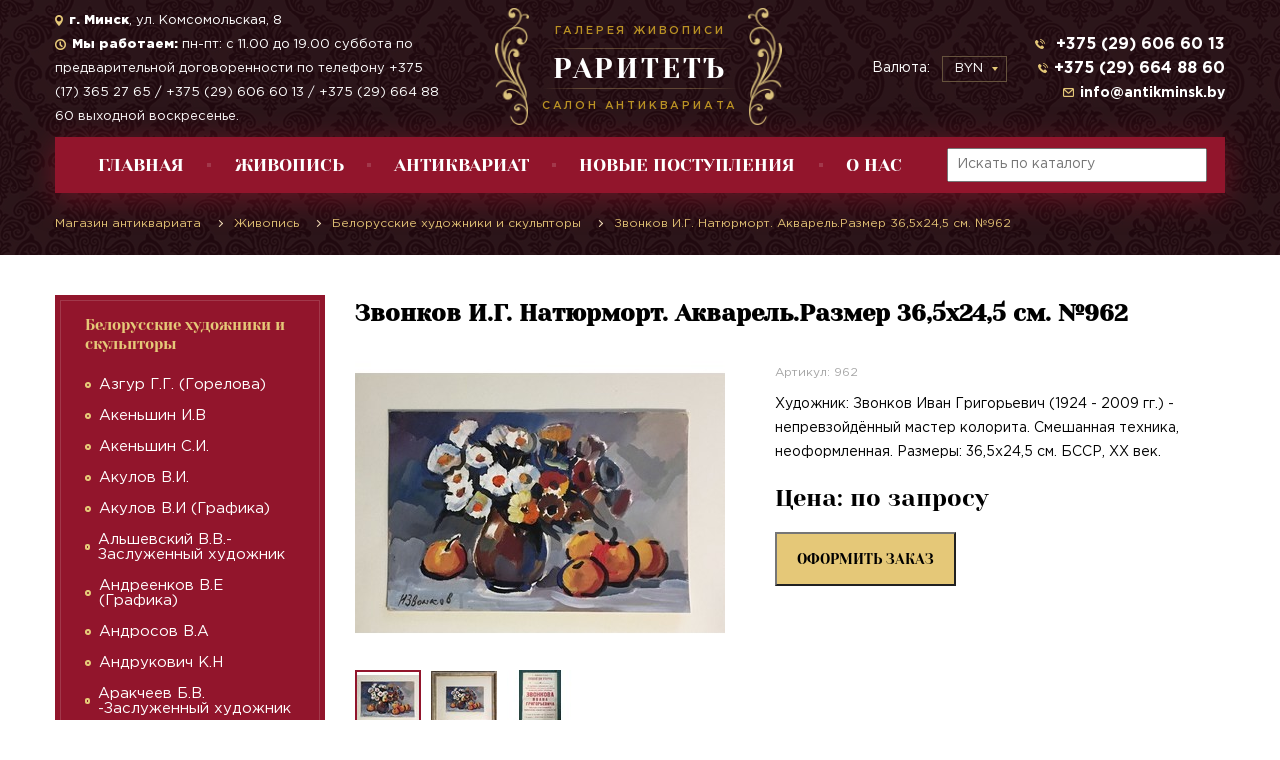

--- FILE ---
content_type: text/html; charset=UTF-8
request_url: https://antikminsk.by/painting/belorusskie-xudozhniki/zvonkov-i-g-kartina-sovetskij-period-962/
body_size: 16209
content:
<!DOCTYPE html><html lang="ru"><head lang="ru"><meta charset="UTF-8"><meta name="viewport" content="width=device-width, initial-scale=1.0"><base href="https://antikminsk.by/"><title>Купить картину Звонков И.Г. Натюрморт. Акварель.Размер 36,5х24,5 см. №962 в Минске и Беларуси</title><meta name="description" content="Звонков И.Г. Натюрморт. Акварель.Размер 36,5х24,5 см. №962 — купить эту и другие картины белорусских художников в магазине живописи и антиквариата «РаритетЪ»" /><link rel="stylesheet" type="text/css" media="all" href="css/jquery.fancybox.min.css"><link rel="stylesheet" type="text/css" media="all" href="css/style.css"><link rel="icon" type="image/png" href="https://antikminsk.by/favicon.png"/><link rel="preconnect" href="https://www.googletagmanager.com/"><link rel="preconnect" href="https://mc.yandex.ru/metrika/"><link rel="preconnect" href="https://www.google-analytics.com/"><link rel="preconnect" href="https://stats.g.doubleclick.net/"><link rel="canonical" href="https://antikminsk.by/painting/belorusskie-xudozhniki/zvonkov-i-g-kartina-sovetskij-period-962/"><script src="/js/third/jquery.min.js"></script><script>(function(w,d,s,l,i){w[l]=w[l]||[];w[l].push({'gtm.start':
new Date().getTime(),event:'gtm.js'});var f=d.getElementsByTagName(s)[0],
j=d.createElement(s),dl=l!='dataLayer'?'&l='+l:'';j.async=true;j.src=
'https://www.googletagmanager.com/gtm.js?id='+i+dl;f.parentNode.insertBefore(j,f);
})(window,document,'script','dataLayer','GTM-TD4PHP2');</script><script>!function(f,b,e,v,n,t,s)
{if(f.fbq)return;n=f.fbq=function(){n.callMethod?
n.callMethod.apply(n,arguments):n.queue.push(arguments)};
if(!f._fbq)f._fbq=n;n.push=n;n.loaded=!0;n.version='2.0';
n.queue=[];t=b.createElement(e);t.async=!0;
t.src=v;s=b.getElementsByTagName(e)[0];
s.parentNode.insertBefore(t,s)}(window, document,'script',
'https://connect.facebook.net/en_US/fbevents.js');
fbq('init', '295415028892461');
fbq('track', 'PageView');</script><noscript><img height="1" width="1" style="display:none"
src="https://www.facebook.com/tr?id=295415028892461&ev=PageView&noscript=1"
/></noscript><script type="application/ld+json">[{"@context":"https:\/\/schema.org","@type":"Product","name":"Звонков И.Г. Натюрморт. Акварель.Размер 36,5х24,5 см. №962","image":"\/assets\/images\/products\/1677\/1641-0.jpg","description":"Художник: Звонков Иван Григорьевич (1924 - 2009 гг.) - непревзойдённый мастер колорита. Смешанная техника, неоформленная. Размеры: 36,5х24,5 см. БССР, XX век. ","sku":1677,"brand":{"@type":"Thing","name":"962"},"offers":{"@type":"Offer","url":"https:\/\/antikminsk.by\/painting\/belorusskie-xudozhniki\/zvonkov-i-g-kartina-sovetskij-period-962\/","priceCurrency":"BYN","price":0,"itemCondition":"http:\/\/schema.org\/UsedCondition","availability":"http:\/\/schema.org\/InStock","seller":{"@type":"Organization","name":"РаритетЪ"}},"aggregateRating":{"@type":"AggregateRating","ratingValue":"5","reviewCount":29}},{"@context":"https:\/\/schema.org","@type":"BreadcrumbList","itemListElement":[{"@type":"ListItem","position":1,"name":"Живопись","item":"https:\/\/antikminsk.by\/painting\/"},{"@type":"ListItem","position":2,"name":"Белорусские художники и скульпторы","item":"https:\/\/antikminsk.by\/painting\/belorusskie-xudozhniki\/"},{"@type":"ListItem","position":3,"name":"Звонков И.Г. Натюрморт. Акварель.Размер 36,5х24,5 см. №962","item":"https:\/\/antikminsk.by\/painting\/belorusskie-xudozhniki\/zvonkov-i-g-kartina-sovetskij-period-962\/"}]}]</script><link rel="stylesheet" href="/assets/components/minishop2/css/web/default.css?v=70be34f1ac" type="text/css" /><script>miniShop2Config = {"cssUrl":"\/assets\/components\/minishop2\/css\/web\/","jsUrl":"\/assets\/components\/minishop2\/js\/web\/","actionUrl":"\/assets\/components\/minishop2\/action.php","ctx":"web","close_all_message":"\u0437\u0430\u043a\u0440\u044b\u0442\u044c \u0432\u0441\u0435","price_format":[2,".",""],"price_format_no_zeros":true,"weight_format":[3,"."," "],"weight_format_no_zeros":true};</script></head><body class="item"> <header> <noscript><iframe src="https://www.googletagmanager.com/ns.html?id=GTM-TD4PHP2"
height="0" width="0" style="display:none;visibility:hidden"></iframe></noscript><div class="container"><div class="row no-gutters"><div class="col-xs-12 col-md-4"><a class="logo" href="https://antikminsk.by/"><p class="logo--info">Галерея живописи</p><p class="logo--name">РаритетЪ</p><P class="logo--info">Салон антиквариата</P></a></div><div class="hidden-xs-down col-sm-6 col-md-4"><div class="header__contact--group text-left"><div class="header__address"><img src="/img/icon-address.png" alt=""><span><b>г. Минск</b>, ул. Комсомольская, 8</span></div><div class="header__time"><img src="/img/icon-time.png" alt=""><span><strong>Мы работаем:</strong> пн-пт: с 11.00 до 19.00 суббота по предварительной договоренности по телефону +375 (17) 365 27 65 / +375 (29) 606 60 13 / +375 (29) 664 88 60 выходной воскресенье.</span></div></div></div><div class="col-xs-12 col-sm-6 col-md-4"><div class="header--item"> <div class='currency'> <span class='currency--text'>Валюта:</span> <div class='currency__select--outer'> <select name='currency' class='cs-select cs-skin-border currency__select'><option value='BYN' >BYN</option><option value='USD' >USD</option><option value='EUR' >EUR</option></select></div></div><div class="header__contact--group hidden-xs-down text-right"><div class="header__phone"><img src="/img/icon-phone.png" alt=""><a href="tel:+375296066013"> +375 (29) 606 60 13</a></div><div class="header__phone"><img src="/img/icon-phone.png" alt=""><a href="tel:+375296648860">+375 (29) 664 88 60 </a></div><div class="header__mail"><img src="/img/icon-mail.png" alt=""><a href="mailto:info@antikminsk.by">info@antikminsk.by</a></div></div></div></div></div><div class="header__menu--wrap"><div class="header__menu--toggler"><span class="burger open"></span><div class="header__burger--text"><span class="closed show">МЕНЮ</span><span class="opened">ЗАКРЫТЬ</span></div></div><ul class="header__menu"><li class="header__menu--item"><a href="/index/">Главная</a></li><li class="header__menu--item"><a href="/painting/">Живопись</a><ul class="header__sub-menu"><li class="header__sub-menu--item"><a href="/painting/belorusskie-xudozhniki/">Белорусские художники и скульпторы</a></li><li class="header__sub-menu--item"><a href="/painting/parizhskaya-shkola/">Парижская школа</a></li><li class="header__sub-menu--item"><a href="/painting/russkaya-zhivopis/">Русские художники и скульпторы</a></li><li class="header__sub-menu--item"><a href="/painting/kazaxstanskie-xudozhniki/">Казахстанские художники</a></li><li class="header__sub-menu--item"><a href="/painting/armyanskie-xudozhniki/">Армянские художники</a></li><li class="header__sub-menu--item"><a href="/painting/latvijskie-xudozhniki/">Латвийские художники</a></li><li class="header__sub-menu--item"><a href="/painting/ukrainskie-xudozhniki/">Украинские художники</a></li><li class="header__sub-menu--item"><a href="/painting/sovetskaya-zhivopis,-soczrealizm/">Советская живопись, Соцреализм</a></li><li class="header__sub-menu--item"><a href="/painting/evropejskaya-zhivopis/">Европейская живопись</a></li><li class="header__sub-menu--item"><a href="/painting/gollandskaya-zhivopis/">Голландская живопись</a></li><li class="header__sub-menu--item"><a href="/painting/korejskaya-zhivopis/">Корейская живопись</a></li><li class="header__sub-menu--item"><a href="/painting/zhivopis-drugix-stran/">Живопись других стран</a></li><li class="header__sub-menu--item"><a href="/painting/gravyuryi/">Графика</a></li></ul></li><li class="header__menu--item"><a href="/antiques/">Антиквариат</a><ul class="header__sub-menu"><li class="header__sub-menu--item"><a href="/antiques/ikonyi/">Иконы</a></li><li class="header__sub-menu--item"><a href="/antiques/krestyi/">Кресты, складни, плакетки.</a></li><li class="header__sub-menu--item"><a href="/antiques/farfor/">Фарфор (скульптура, статуэтки, бюсты)</a></li><li class="header__sub-menu--item"><a href="/antiques/mejsen/">Мейсен</a></li><li class="header__sub-menu--item"><a href="/antiques/krm/">КРМ (Королевская Берлинская Мануфактура)</a></li><li class="header__sub-menu--item"><a href="/antiques/parizh/">Париж</a></li><li class="header__sub-menu--item"><a href="/antiques/sevr/">Севр</a></li><li class="header__sub-menu--item"><a href="/antiques/sovetskij-farfor/">Советский фарфор</a></li><li class="header__sub-menu--item"><a href="/antiques/skulptura,-statuetki,-byustyi/">Скульптура,Бюсты (бронза,чугун,металл,камень,стекло)</a></li><li class="header__sub-menu--item"><a href="/antiques/chasyi-i-kandelyabryi/">Часы, канделябры, подсвечники</a></li><li class="header__sub-menu--item"><a href="/antiques/posuda/">Посуда</a></li><li class="header__sub-menu--item"><a href="/antiques/vazyi/">Вазы</a></li><li class="header__sub-menu--item"><a href="/antiques/fruktovniczyi,-konfetniczyi/">Фруктовницы, конфетницы</a></li><li class="header__sub-menu--item"><a href="/antiques/tarelki/">Тарелки</a></li><li class="header__sub-menu--item"><a href="/antiques/shkatulki/">Шкатулки</a></li><li class="header__sub-menu--item"><a href="/antiques/samovaryi/">Самовары, бульотки, чайники</a></li><li class="header__sub-menu--item"><a href="/antiques/lampyi/">Лампы</a></li><li class="header__sub-menu--item"><a href="/antiques/zerkala/">Зеркала</a></li><li class="header__sub-menu--item"><a href="/antiques/knigi/">Книги</a></li><li class="header__sub-menu--item"><a href="/antiques/furniture/">Мебель</a></li><li class="header__sub-menu--item"><a href="/antiques/kuritelnyie-prinadlezhnosti/">Курительные принадлежности</a></li><li class="header__sub-menu--item"><a href="/antiques/kosmeticheskie-prinadlezhnosti/">Косметические принадлежности</a></li><li class="header__sub-menu--item"><a href="/antiques/raznoe/">Разное</a></li></ul></li><li class="header__menu--item"><a href="/novenkoe/">НОВЫЕ ПОСТУПЛЕНИЯ</a><ul class="header__sub-menu"><li class="header__sub-menu--item"><a href="/novenkoe/nashi-novinki/">Наши новинки</a></li></ul></li><li class="header__menu--item"><a href="/o-nas/">О нас</a><ul class="header__sub-menu"><li class="header__sub-menu--item"><a href="/o-nas/kak-kupit/">Как купить?</a></li></ul></li></ul><div class="header__search"> <form action="https://antikminsk.by/ext/search/" method="get" target="_self" accept-charset="utf-8"> <input id="searchStr" type="text" name="query" placeholder="Искать по каталогу" value=""/> </form></div></div><div class="breadcrumbs--wrap"> <ul id="breadcrumbs" class="breadcrumbs"> <li> <a href="https://antikminsk.by/"> <span>Магазин антиквариата</span> </a> </li><li> <a href="painting/"> <span>Живопись</span> </a> </li> <li> <a href="painting/belorusskie-xudozhniki/"> <span>Белорусские художники и скульпторы</span> </a> </li> <li> <span> <span>Звонков И.Г. Натюрморт. Акварель.Размер 36,5х24,5 см. №962</span> </span> </li> </ul></div></div></header> <div class="container side--container"> <div class="side"> <div class="menu--toggler"> <span class="burger open"></span> <div class="burger--text"> <span class="closed show">Категории товаров</span> <span class="opened">закрыть</span> </div> </div> <ul class="side-menu"><li class="first active"><a href="painting/belorusskie-xudozhniki/" >Белорусские художники и скульпторы</a><ul class="side-menu--sub"><li class="first"><a href="painting/belorusskie-xudozhniki/azgur-g-g-(gorelova)/" >Азгур Г.Г. (Горелова)</a></li><li><a href="painting/belorusskie-xudozhniki/akenshin-iv/" >Акеньшин И.В</a></li><li><a href="painting/belorusskie-xudozhniki/akenshin-si/" >Акеньшин С.И.</a></li><li><a href="painting/belorusskie-xudozhniki/akulov-v-i/" >Акулов В.И.</a></li><li><a href="painting/belorusskie-xudozhniki/akulov-vi-(grafika)/" >Акулов В.И (Графика)</a></li><li><a href="painting/belorusskie-xudozhniki/alshevskij-vv/" >Альшевский В.В.- Заслуженный художник</a></li><li><a href="painting/belorusskie-xudozhniki/andreenkov-ve/" >Андреенков В.Е (Графика)</a></li><li><a href="painting/belorusskie-xudozhniki/androsov-va/" >Андросов В.А</a></li><li><a href="painting/belorusskie-xudozhniki/andrukovich-kn/" >Андрукович К.Н</a></li><li><a href="painting/belorusskie-xudozhniki/arakcheev-b-v/" >Аракчеев Б.В. -Заслуженный художник</a></li><li><a href="painting/belorusskie-xudozhniki/arxipov-gv/" >Архипов Г.В.</a></li><li><a href="painting/belorusskie-xudozhniki/arutyunyan-spartak/" >Арутюнян С.А</a></li><li><a href="painting/belorusskie-xudozhniki/aseczkij-lp/" >Асецкий Л.П.- Заслуженный художник (Графика)</a></li><li><a href="painting/belorusskie-xudozhniki/axremchik-ivan-osipovich-narodnyij-xudozhnik/" >Ахремчик И.О. - Народный художник</a></li><li><a href="painting/belorusskie-xudozhniki/bagryanczev-nm/" >Багрянцев Н.М</a></li><li><a href="painting/belorusskie-xudozhniki/bagryanczev-e/" >Багрянцев Э.Н.</a></li><li><a href="painting/belorusskie-xudozhniki/balenok-sv/" >Баленок С.В (Графика)</a></li><li><a href="painting/belorusskie-xudozhniki/barabanczev-vk/" >Барабанцев В.К</a></li><li><a href="painting/belorusskie-xudozhniki/baranov-v-i/" >Баранов В.И.</a></li><li><a href="painting/belorusskie-xudozhniki/baranov-yua/" >Баранов Ю.А.</a></li><li><a href="painting/belorusskie-xudozhniki/baranovskaya-ea/" >Барановская Е.А.</a></li><li><a href="painting/belorusskie-xudozhniki/baranovskij-av-narodnyij-xudozhnik/" >Барановский А.В.- Народный художник</a></li><li><a href="painting/belorusskie-xudozhniki/baranovskij-f-m/" >Барановский Ф.М.</a></li><li><a href="painting/belorusskie-xudozhniki/barsukov-dv/" >Барсуков Д.В</a></li><li><a href="painting/belorusskie-xudozhniki/barxatkov-va/" >Бархатков В.А</a></li><li><a href="painting/belorusskie-xudozhniki/barxatkov-ia/" >Бархатков И.А</a></li><li><a href="painting/belorusskie-xudozhniki/basalyiga-vs/" >Басалыга В.С (Графика)</a></li><li><a href="painting/belorusskie-xudozhniki/baslyiga-ms/" >Басалыга М.С (Графика)</a></li><li><a href="painting/belorusskie-xudozhniki/batalonok-ee/" >Батальонок Е.Е.</a></li><li><a href="painting/belorusskie-xudozhniki/belajchuk-av/" >Белайчук А.В.</a></li><li><a href="painting/belorusskie-xudozhniki/beleniczkij-m-z/" >Беленицкий М.З.</a></li><li><a href="painting/belorusskie-xudozhniki/belovarova/" >Беловарова</a></li><li><a href="painting/belorusskie-xudozhniki/belonovich-i-i/" >Белонович И.И.</a></li><li><a href="painting/belorusskie-xudozhniki/belousov-v-p/" >Белоусов В.П.- Заслуженный художник</a></li><li><a href="painting/belorusskie-xudozhniki/belskij-m-l/" >Бельский М.Л (Графика)</a></li><li><a href="painting/belorusskie-xudozhniki/belyavskij-v-n/" >Белявский В.Н.</a></li><li><a href="painting/belorusskie-xudozhniki/belyaev-pr/" >Беляев П.Р.</a></li><li><a href="painting/belorusskie-xudozhniki/belyavskij-vv/" >Белявский В.В.</a></li><li><a href="painting/belorusskie-xudozhniki/beregejko-og/" >Берегейко О.Г</a></li><li><a href="painting/belorusskie-xudozhniki/blishh-m-a/" >Блищ М.А.</a></li><li><a href="painting/belorusskie-xudozhniki/bogdan-vm/" >Богдан В.М.</a></li><li><a href="painting/belorusskie-xudozhniki/bogoslovskij/" >Богословский (Графика)</a></li><li><a href="painting/belorusskie-xudozhniki/bojko-va/" >Бойко В.А (Графика)</a></li><li><a href="painting/belorusskie-xudozhniki/bolomatov-vf/" >Боломатов В.Ф.</a></li><li><a href="painting/belorusskie-xudozhniki/bondarchuk-vp/" >Бондарчук В.П (Графика)</a></li><li><a href="painting/belorusskie-xudozhniki/borozna-lt/" >Борозна Л.Т</a></li><li><a href="painting/belorusskie-xudozhniki/brzhozovskij-gf/" >Бржозовский Г.Ф.</a></li><li><a href="painting/belorusskie-xudozhniki/bubashkina-ev/" >Бубашкина Э.В.</a></li><li><a href="painting/belorusskie-xudozhniki/buel-ei/" >Буель Е.И.</a></li><li><a href="painting/belorusskie-xudozhniki/bulyichev-yu-a/" >Булычев Ю.А.</a></li><li><a href="painting/belorusskie-xudozhniki/bulyichev-yua-(grafika)/" >Булычев Ю.А (Графика)</a></li><li><a href="painting/belorusskie-xudozhniki/buralkin-gv/" >Буралкин Г.В</a></li><li><a href="painting/belorusskie-xudozhniki/bushhik-n-v/" >Бущик Н.В.</a></li><li><a href="painting/belorusskie-xudozhniki/byalyiniczkij-birulya-vk/" >Бялыницкий-Бируля В.К -Народный художник</a></li><li><a href="painting/belorusskie-xudozhniki/varlamov-v-m/" >Варламов В.М.</a></li><li><a href="painting/belorusskie-xudozhniki/vasilev-v-v/" >Васильев В.И.</a></li><li><a href="painting/belorusskie-xudozhniki/vashhenko-gx/" >Ващенко Г.Х. -Народный художник</a></li><li><a href="painting/belorusskie-xudozhniki/vitkovskaya-vg/" >Витковская В.Г</a></li><li><a href="painting/belorusskie-xudozhniki/vitkovskij-ga/" >Витковский Г.А (Графика)</a></li><li><a href="painting/belorusskie-xudozhniki/volkov-vv/" >Волков А.В</a></li><li><a href="painting/belorusskie-xudozhniki/voronov-nm-zasluzhennyij-xudozhnik/" >Воронов Н.М -Заслуженный художник</a></li><li><a href="painting/belorusskie-xudozhniki/vrublevskaya-sp/" >Врублевская С.П (Графика)</a></li><li><a href="painting/belorusskie-xudozhniki/vyiborova-vyu/" >Выборова В.Ю.</a></li><li><a href="painting/belorusskie-xudozhniki/vyirvo-aa/" >Вырво А.А.</a></li><li><a href="painting/belorusskie-xudozhniki/gavrilenko-p-n/" >Гавриленко П.Н.</a></li><li><a href="painting/belorusskie-xudozhniki/gavrilenko-pn-(grafika)/" >Гавриленко П.Н (Графика)</a></li><li><a href="painting/belorusskie-xudozhniki/gajdukova-yuliya/" >Гайдукова Юлия</a></li><li><a href="painting/belorusskie-xudozhniki/gandyish-lb/" >Гандыш Л.Б</a></li><li><a href="painting/belorusskie-xudozhniki/gerasimov-av/" >Герасимов А.В</a></li><li><a href="painting/belorusskie-xudozhniki/gerasimov-va/" >Герасимов В.А</a></li><li><a href="painting/belorusskie-xudozhniki/gerasimov-g/" >Герасимов Г.В</a></li><li><a href="painting/belorusskie-xudozhniki/gerasimova-vv/" >Герасимова В.В.</a></li><li><a href="painting/belorusskie-xudozhniki/gerus-s-p/" >Герус С.П (Графика)</a></li><li><a href="painting/belorusskie-xudozhniki/glyukman-gf/" >Глюкман Г.Ф</a></li><li><a href="painting/belorusskie-xudozhniki/gomonov-vk-zasluzhennyij/" >Гомонов В.К.-Заслуженный художник</a></li><li><a href="painting/belorusskie-xudozhniki/gomonov-lv/" >Гомонов Л.В</a></li><li><a href="painting/belorusskie-xudozhniki/goncharov-v/" >Гончаров В.</a></li><li><a href="painting/belorusskie-xudozhniki/goncharuk-vi/" >Гончарук В.И</a></li><li><a href="painting/belorusskie-xudozhniki/gorshkovoz-a/" >Горшковоз А.И</a></li><li><a href="painting/belorusskie-xudozhniki/goryachev-s-ya/" >Горячев С.Я.</a></li><li><a href="painting/belorusskie-xudozhniki/gribova-av/" >Грибова А.В.</a></li><li><a href="painting/belorusskie-xudozhniki/grinevich-tatyana-viktorovna/" >Гриневич Т.В.</a></li><li><a href="painting/belorusskie-xudozhniki/gromyiko-v-a/" >Громыко В.А. - Народный художник</a></li><li><a href="painting/belorusskie-xudozhniki/gubarev-va/" >Губарев В.А</a></li><li><a href="painting/belorusskie-xudozhniki/gugel-a-s/" >Гугель А.С.- Заслуженный художник</a></li><li><a href="painting/belorusskie-xudozhniki/gugel-msh/" >Гугель М.С (Графика)</a></li><li><a href="painting/belorusskie-xudozhniki/gumen-f-f/" >Гумен Ф.Ф (Графика)</a></li><li><a href="painting/belorusskie-xudozhniki/gurvich-gl/" >Гурвич Г.Л</a></li><li><a href="painting/belorusskie-xudozhniki/daneliya-ap/" >Данелия А.П.</a></li><li><a href="painting/belorusskie-xudozhniki/daneliya-p/" >Данелия П.А.- Заслуженный художник</a></li><li><a href="painting/belorusskie-xudozhniki/danczig-mv/" >Данциг М.В.-Народный художник</a></li><li><a href="painting/belorusskie-xudozhniki/demidov-am/" >Демидов А.М.</a></li><li><a href="painting/belorusskie-xudozhniki/denisov-gi/" >Денисов Г.И (Графика)</a></li><li><a href="painting/belorusskie-xudozhniki/dzhons-antonina-(antonina-johns)/" >Джонс Антонина (Antonina Johns)</a></li><li><a href="painting/belorusskie-xudozhniki/dmuxajlo-i-s/" >Дмухайло И.С.- Заслуженный художник</a></li><li><a href="painting/belorusskie-xudozhniki/dovgyallo-m-x/" >Довгялло М.Х.</a></li><li><a href="painting/belorusskie-xudozhniki/dovgyallo-o-m/" >Довгялло О.М.</a></li><li><a href="painting/belorusskie-xudozhniki/domorad-va/" >Доморад В.А.</a></li><li><a href="painting/belorusskie-xudozhniki/domorad-va-(grafika)/" >Доморад В.А (Графика)</a></li><li><a href="painting/belorusskie-xudozhniki/doroshevich-fi/" >Дорошевич Ф.И</a></li><li><a href="painting/belorusskie-xudozhniki/drachev-pn/" >Драчев П.Н (Графика)</a></li><li><a href="painting/belorusskie-xudozhniki/drozdovich-yan/" >Дроздович Я.Н</a></li><li><a href="painting/belorusskie-xudozhniki/dudarenko-l-a/" >Дударенко Л.А.- Заслуженный художник</a></li><li><a href="painting/belorusskie-xudozhniki/duchicz-n-v/" >Дучиц Н.В.</a></li><li><a href="painting/belorusskie-xudozhniki/dyakonov-sd/" >Дьяконов С.Д</a></li><li><a href="painting/belorusskie-xudozhniki/dyagileva-kseniya/" >Дягилева- Беляева Ксения</a></li><li><a href="painting/belorusskie-xudozhniki/evseev-v-k/" >Евсеев В.К.</a></li><li><a href="painting/belorusskie-xudozhniki/eresko-vn/" >Ересько В.Н</a></li><li><a href="painting/belorusskie-xudozhniki/zhdanov-a/" >Жданов А.</a></li><li><a href="painting/belorusskie-xudozhniki/zhilin-e-i/" >Жилин Е.И.</a></li><li><a href="painting/belorusskie-xudozhniki/zhitkovskij-aa/" >Житковский А.А.</a></li><li><a href="painting/belorusskie-xudozhniki/zholtok-v-k/" >Жолток В.К.- Заслуженный художник</a></li><li><a href="painting/belorusskie-xudozhniki/zhukovskij-syu/" >Жуковский С.Ю</a></li><li><a href="painting/belorusskie-xudozhniki/zhuravkov-f-n/" >Журавков Ф.Н.</a></li><li><a href="painting/belorusskie-xudozhniki/zabavchik-ai/" >Забавчик А.И</a></li><li><a href="painting/belorusskie-xudozhniki/zajczev-e-a/" >Зайцев Е.А. - Народный художник</a></li><li><a href="painting/belorusskie-xudozhniki/zajczev-ea-narodnyij-(grafika)/" >Зайцев Е.А.- Народный художник (Графика)</a></li><li><a href="painting/belorusskie-xudozhniki/zajczev-yu-k-(zyuk)/" >Зайцев Ю.К.(ЗЮК)</a></li><li><a href="painting/belorusskie-xudozhniki/zaloznyij-n-g/" >Залозный Н.Г.</a></li><li><a href="painting/belorusskie-xudozhniki/zariczkij-em/" >Зарицкий Э.М (Графика)</a></li><li><a href="painting/belorusskie-xudozhniki/zaslonov-rl/" >Заслонов Р.Л (Графика)</a></li><li><a href="painting/belorusskie-xudozhniki/zaxarinskij-va/" >Захаринский В.А</a></li><li><a href="painting/belorusskie-xudozhniki/zvonkov-i-g/" >Звонков И.Г.</a></li><li><a href="painting/belorusskie-xudozhniki/zvonkov-ig-(grafika)/" >Звонков И.Г (Графика)</a></li><li><a href="painting/belorusskie-xudozhniki/zenko-vv/" >Зенько В.В.</a></li><li><a href="painting/belorusskie-xudozhniki/zinkevich-lv/" >Зинкевич В.Л.- Заслуженный художник</a></li><li><a href="painting/belorusskie-xudozhniki/zinchuk-a-m/" >Зинчук А.М.</a></li><li><a href="painting/belorusskie-xudozhniki/ivakin-gp/" >Ивакин Г.П.</a></li><li><a href="painting/belorusskie-xudozhniki/ivanov-g/" >Иванов Г.Н.</a></li><li><a href="painting/belorusskie-xudozhniki/ivanova-na/" >Иванова Н.А</a></li><li><a href="painting/belorusskie-xudozhniki/ignatenko-sn/" >Игнатенко С.Н.</a></li><li><a href="painting/belorusskie-xudozhniki/ignatev-e-a/" >Игнатьев Е.А. - Заслуженный художник</a></li><li><a href="painting/belorusskie-xudozhniki/ilina-va/" >Ильина В.А.</a></li><li><a href="painting/belorusskie-xudozhniki/isaevich-ga/" >Исаевич Г.А</a></li><li><a href="painting/belorusskie-xudozhniki/isaenok-mi/" >Исаёнок М.И.</a></li><li><a href="painting/belorusskie-xudozhniki/isaenok-n-i/" >Исаёнок Н.И.</a></li><li><a href="painting/belorusskie-xudozhniki/isakov-gp/" >Исаков Г.П (Графика)</a></li><li><a href="painting/belorusskie-xudozhniki/isachev-a-a/" >Исачёв А.А.</a></li><li><a href="painting/belorusskie-xudozhniki/isachyov-yaa/" >Исачёв Я.А.</a></li><li><a href="painting/belorusskie-xudozhniki/isachenko-v-p/" >Исаченко В.П.</a></li><li><a href="painting/belorusskie-xudozhniki/kazak-eo/" >Казак Е.О.</a></li><li><a href="painting/belorusskie-xudozhniki/kazaka-oi/" >Казак О.И</a></li><li><a href="painting/belorusskie-xudozhniki/kozakevich-nk-zasluzhennyij-xudozhnik/" >Казакевич Н.К.- Заслуженный художник</a></li><li><a href="painting/belorusskie-xudozhniki/kazakov-bi/" >Казаков Б.И.- Заслуженный художник</a></li><li><a href="painting/belorusskie-xudozhniki/kazakov-vk/" >Казаков В.К</a></li><li><a href="painting/belorusskie-xudozhniki/kamal-kamil/" >Камил Камал</a></li><li><a href="painting/belorusskie-xudozhniki/karpenkov-ai/" >Карпенков А.И.</a></li><li><a href="painting/belorusskie-xudozhniki/katkov-s-p/" >Катков С.П.</a></li><li><a href="painting/belorusskie-xudozhniki/kashkurevich-a-m/" >Кашкуревич А.М. - Народный художник (Графика)</a></li><li><a href="painting/belorusskie-xudozhniki/kiryushhenko-s-i/" >Кирющенко С.И.</a></li><li><a href="painting/belorusskie-xudozhniki/kishhenko-a-m/" >Кищенко А.М. - Народный художник</a></li><li><a href="painting/belorusskie-xudozhniki/kishhenko-am-narodnyij-xudozhnik-(grafika)/" >Кищенко А.М -Народный художник (Графика)</a></li><li><a href="painting/belorusskie-xudozhniki/klimenko-anna/" >Клименко А.И.</a></li><li><a href="painting/belorusskie-xudozhniki/klimenko-id/" >Клименко И.Д</a></li><li><a href="painting/belorusskie-xudozhniki/klinov-a/" >Клинов А.А.</a></li><li><a href="painting/belorusskie-xudozhniki/kovalev-a-f/" >Ковалев А.Ф.</a></li><li><a href="painting/belorusskie-xudozhniki/kozhux-vv/" >Кожух В.В</a></li><li><a href="painting/belorusskie-xudozhniki/kozlovskij-a-s/" >Козловский А.С.-Заслуженный художник.</a></li><li><a href="painting/belorusskie-xudozhniki/koktev-a-a/" >Коктев А.А.</a></li><li><a href="painting/belorusskie-xudozhniki/kolos-s/" >Колос С.</a></li><li><a href="painting/belorusskie-xudozhniki/kondrusevich-vv/" >Кондрусевич В.В</a></li><li><a href="painting/belorusskie-xudozhniki/konczedajlov-va/" >Концедайлов В.А</a></li><li><a href="painting/belorusskie-xudozhniki/konczub-aa/" >Концуб А.А</a></li><li><a href="painting/belorusskie-xudozhniki/kopsha-todar-(grigorij-yanovich)/" >Копша Тодар (Григорий Янович)</a></li><li><a href="painting/belorusskie-xudozhniki/korabelnikov-av/" >Корабельников А.В</a></li><li><a href="painting/belorusskie-xudozhniki/korzhenevskij-a-s/" >Корженевский А.С.</a></li><li><a href="painting/belorusskie-xudozhniki/korobushkin-e-g/" >Коробушкин Е.Г.</a></li><li><a href="painting/belorusskie-xudozhniki/korolenko-e/" >Короленко Е.</a></li><li><a href="painting/belorusskie-xudozhniki/korshunov-roman/" >Коршунов Роман</a></li><li><a href="painting/belorusskie-xudozhniki/kosmachyov-km/" >Космачёв К.М.-Заслуженный художник</a></li><li><a href="painting/belorusskie-xudozhniki/kostyuchenko-ak/" >Костюченко А.К</a></li><li><a href="painting/belorusskie-xudozhniki/kostyuchenko-vk/" >Костюченко В.К.- Заслуженный художник.</a></li><li><a href="painting/belorusskie-xudozhniki/kravczov-vp/" >Кравцов В.П</a></li><li><a href="painting/belorusskie-xudozhniki/krasnevskij-i/" >Красневский И.</a></li><li><a href="painting/belorusskie-xudozhniki/krasovskij-e-e/" >Красовский Е.Е.-Заслуженный художник</a></li><li><a href="painting/belorusskie-xudozhniki/krasovskij-ee-(grafika)/" >Красовский Е.Е _Заслуженный художник (Графика)</a></li><li><a href="painting/belorusskie-xudozhniki/krasovskij-ek/" >Красовский Е.К.</a></li><li><a href="painting/belorusskie-xudozhniki/krishtapovich-se/" >Криштапович С.Е</a></li><li><a href="painting/belorusskie-xudozhniki/krol-ai/" >Кроль А.И.</a></li><li><a href="painting/belorusskie-xudozhniki/krot-mf/" >Крот М.Ф</a></li><li><a href="painting/belorusskie-xudozhniki/kroxalev-p-s/" >Крохалев П.С. (Крохолев)-Заслуженный художник</a></li><li><a href="painting/belorusskie-xudozhniki/krupskaya-vv/" >Крупская В.В.</a></li><li><a href="painting/belorusskie-xudozhniki/krupskij-ig/" >Крупский И.Г</a></li><li><a href="painting/belorusskie-xudozhniki/ksendzov-ap/" >Ксендзов А.П.</a></li><li><a href="painting/belorusskie-xudozhniki/kubarev-v-g/" >Кубарев В.Г.- Заслуженнный художник</a></li><li><a href="painting/belorusskie-xudozhniki/kubarev-vg-zasluzhennyij-xudozhnik-(grafika)/" >Кубарев В.Г-Заслуженный художник (Графика)</a></li><li><a href="painting/belorusskie-xudozhniki/kudrevich-rv-narodnyij-xudozhnik/" >Кудревич Р.В.-Народный художник</a></li><li><a href="painting/belorusskie-xudozhniki/kuzneczov-av/" >Кузнецов А.В -Заслуженный художник</a></li><li><a href="painting/belorusskie-xudozhniki/kuzmich-av/" >Кузьмич А.В.</a></li><li><a href="painting/belorusskie-xudozhniki/kulesh-np/" >Кулеш Н.П</a></li><li><a href="painting/belorusskie-xudozhniki/kupava-n-n/" >Купава Н.Н (Графика)</a></li><li><a href="painting/belorusskie-xudozhniki/kuxarev-vi/" >Кухарев В.И</a></li><li><a href="painting/belorusskie-xudozhniki/kuxto-sv/" >Кухто С.В</a></li><li><a href="painting/belorusskie-xudozhniki/lagun-va/" >Лагун В.А.</a></li><li><a href="painting/belorusskie-xudozhniki/landarskij-re/" >Ландарский Р.Е.-Заслуженный художник.</a></li><li><a href="painting/belorusskie-xudozhniki/levkovich-mv/" >Левкович М.В.</a></li><li><a href="painting/belorusskie-xudozhniki/lipen-ai/" >Липень А.И</a></li><li><a href="painting/belorusskie-xudozhniki/lisovskij-anatolij/" >Лисовский А.С</a></li><li><a href="painting/belorusskie-xudozhniki/litvinova-z-v/" >Литвинова З.В.- Заслуженный художник</a></li><li><a href="painting/belorusskie-xudozhniki/litvinova-zv-(grafika)/" >Литвинова З.В -Заслуженный художник (Графика)</a></li><li><a href="painting/belorusskie-xudozhniki/lixonenko-n-i/" >Лихоненко Н.И.</a></li><li><a href="painting/belorusskie-xudozhniki/los-eg/" >Лось Е.Г</a></li><li><a href="painting/belorusskie-xudozhniki/lukashevich-sv/" >Лукашевич С.В.</a></li><li><a href="painting/belorusskie-xudozhniki/lukin-vv/" >Лукин В.В</a></li><li><a href="painting/belorusskie-xudozhniki/lukin-vv-(grafika)/" >Лукин В.В (Графика)</a></li><li><a href="painting/belorusskie-xudozhniki/lukyanov-v-m/" >Лукьянов В.М.</a></li><li><a href="painting/belorusskie-xudozhniki/luczevich-zo/" >Луцевич З.О.</a></li><li><a href="painting/belorusskie-xudozhniki/lyubich-om/" >Любич О.М</a></li><li><a href="painting/belorusskie-xudozhniki/lyapin-av/" >Ляпин А.В.</a></li><li><a href="painting/belorusskie-xudozhniki/lyapin-av-(grafika)/" >Ляпин А.В (Графика)</a></li><li><a href="painting/belorusskie-xudozhniki/majzels-l-o/" >Майзельс Л.О.</a></li><li><a href="painting/belorusskie-xudozhniki/makarenko-ms/" >Макаренко М.С (Графика)</a></li><li><a href="painting/belorusskie-xudozhniki/maksimczev-ki/" >Максимцев К.И</a></li><li><a href="painting/belorusskie-xudozhniki/malaxova-g/" >Малахова Г. (Графика)</a></li><li><a href="painting/belorusskie-xudozhniki/malaxovskij-od/" >Малаховский О.Д</a></li><li><a href="painting/belorusskie-xudozhniki/malishevskij-a-a/" >Малишевский А.А.- Заслуженный художник</a></li><li><a href="painting/belorusskie-xudozhniki/malishevskij-sa/" >Малишевский С.А.</a></li><li><a href="painting/belorusskie-xudozhniki/malishevskij-sa-(grafika)/" >Малишевский С.А (Графика)</a></li><li><a href="painting/belorusskie-xudozhniki/markevich-fz/" >Маркевич Ф.З.</a></li><li><a href="painting/belorusskie-xudozhniki/marochkin-a-a/" >Мара Алесь (Марочкин А.А.)</a></li><li><a href="painting/belorusskie-xudozhniki/mara-ales-(marochkin-a,a)-(grafika)/" >Мара Алесь (Марочкин А,А) (Графика)</a></li><li><a href="painting/belorusskie-xudozhniki/marchenko-lm/" >Марченко Л.М (Графика)</a></li><li><a href="painting/belorusskie-xudozhniki/martyinchuk-vm/" >Мартынчук В.М</a></li><li><a href="painting/belorusskie-xudozhniki/maslenikov-vp/" >Маслеников В.П- Заслуженный художник</a></li><li><a href="painting/belorusskie-xudozhniki/maslenikov-pv/" >Маслеников П.В.</a></li><li><a href="painting/belorusskie-xudozhniki/maslenikov-p-v/" >Маслеников П.В.- Народный художник</a></li><li><a href="painting/belorusskie-xudozhniki/matievich-on/" >Матиевич О.Н</a></li><li><a href="painting/belorusskie-xudozhniki/matvejchuk-a-i/" >Матвейчук А.И.</a></li><li><a href="painting/belorusskie-xudozhniki/maczuro-yuv/" >Мацуро Ю.В.</a></li><li><a href="painting/belorusskie-xudozhniki/meleshhkevich-ff/" >Меляшкевич Ф.Ф</a></li><li><a href="painting/belorusskie-xudozhniki/merenkov-ma/" >Меренков М.А.</a></li><li><a href="painting/belorusskie-xudozhniki/minko-vm/" >Минко В.М (Скульптура)</a></li><li><a href="painting/belorusskie-xudozhniki/mirskij-av/" >Мирский А.В.</a></li><li><a href="painting/belorusskie-xudozhniki/mixajlovich-v/" >Михайлович В.</a></li><li><a href="painting/belorusskie-xudozhniki/mixalenko-a/" >Михаленко А.</a></li><li><a href="painting/belorusskie-xudozhniki/mixalenko-a-(grafika)/" >Михаленко А. (Графика)</a></li><li><a href="painting/belorusskie-xudozhniki/mixeeva-vn/" >Михеева В.Н</a></li><li><a href="painting/belorusskie-xudozhniki/mixeeva-vn-grafika/" >Михеева В.Н Графика</a></li><li><a href="painting/belorusskie-xudozhniki/movchan-ma/" >Мовчан М.А- Графика</a></li><li><a href="painting/belorusskie-xudozhniki/moskovskix-v-n/" >Московских В.Н.</a></li><li><a href="painting/belorusskie-xudozhniki/mshar-dg/" >Мшар Д.Г</a></li><li><a href="painting/belorusskie-xudozhniki/murashov-vn/" >Мурашов В.Н-Народный художник (скульптура)</a></li><li><a href="painting/belorusskie-xudozhniki/nazarenko-n-p/" >Назаренко Н.П.</a></li><li><a href="painting/belorusskie-xudozhniki/nazarenko-pn/" >Назаренко П.Н.</a></li><li><a href="painting/belorusskie-xudozhniki/nesterevskij-nl/" >НЕСТЕРЕВСКИЙ Н.Л.</a></li><li><a href="painting/belorusskie-xudozhniki/ovchinnikov-am/" >Овчинников А.М -Графика</a></li><li><a href="painting/belorusskie-xudozhniki/osedovskij-al/" >Оседовский А.Л</a></li><li><a href="painting/belorusskie-xudozhniki/oxrimuk-im/" >Охримук И.М.</a></li><li><a href="painting/belorusskie-xudozhniki/ochajkin-vf/" >Очайкин В.Ф.</a></li><li><a href="painting/belorusskie-xudozhniki/palachich-mirovlad/" >Палачич Мировлад</a></li><li><a href="painting/belorusskie-xudozhniki/pevnyij-ni/" >Певный Н.И</a></li><li><a href="painting/belorusskie-xudozhniki/pesin-valerij/" >Песин Валерий</a></li><li><a href="painting/belorusskie-xudozhniki/petran-vladimir/" >Петрань Владимир</a></li><li><a href="painting/belorusskie-xudozhniki/peshkun-vp/" >Пешкун В.П.</a></li><li><a href="painting/belorusskie-xudozhniki/platonov-yuv/" >Платонов Ю.В.</a></li><li><a href="painting/belorusskie-xudozhniki/pluzhnik-m-a/" >Плужник М.А.</a></li><li><a href="painting/belorusskie-xudozhniki/podolin-yum/" >Подолин Ю.М- Графика</a></li><li><a href="painting/belorusskie-xudozhniki/poplavskaya-e-g/" >Поплавская Е.Г.</a></li><li><a href="painting/belorusskie-xudozhniki/poplavskaya-nn/" >Поплавская Н.Н-Графика</a></li><li><a href="painting/belorusskie-xudozhniki/poplavskij-gg/" >Поплавский Г.Г. - Народный художник</a></li><li><a href="painting/belorusskie-xudozhniki/popovich-mi/" >Попович М.И.</a></li><li><a href="painting/belorusskie-xudozhniki/porozhnyak-tn-zasluzhennyij-xudozhnik/" >Порожняк Т.Н - Заслуженный художник</a></li><li><a href="painting/belorusskie-xudozhniki/poroxnya-d,m/" >Порохня Д,М.</a></li><li><a href="painting/belorusskie-xudozhniki/posledovich-ao/" >Последович А.О.-Заслуженный художник (Графика)</a></li><li><a href="painting/belorusskie-xudozhniki/potvorov-v-v/" >Потворов В. В.</a></li><li><a href="painting/belorusskie-xudozhniki/potvorova-tv/" >Потворова Т.В.</a></li><li><a href="painting/belorusskie-xudozhniki/pochiczkij-vv-(drklien)/" >Почицкий В.В (dr.Klein)</a></li><li><a href="painting/belorusskie-xudozhniki/radevich-li/" >Радевич Л.И.</a></li><li><a href="painting/belorusskie-xudozhniki/radchenko-s/" >Радченко С.</a></li><li><a href="painting/belorusskie-xudozhniki/rzheusskij-anatolij/" >Ржеусский А.(Ржеутский А)</a></li><li><a href="painting/belorusskie-xudozhniki/rej-ivan-irej/" >Рей И.П.- Заслуженный художник</a></li><li><a href="painting/belorusskie-xudozhniki/rimarovich-eg/" >Риморович Э.Г</a></li><li><a href="painting/belorusskie-xudozhniki/rimashevskij-sv/" >Римашевский С.В.</a></li><li><a href="painting/belorusskie-xudozhniki/rogalevich-m-v/" >Рогалевич М.В.</a></li><li><a href="painting/belorusskie-xudozhniki/rozhkov-v/" >Рожков В.З.</a></li><li><a href="painting/belorusskie-xudozhniki/rozhkov-vz/" >Рожков В.З- Графика</a></li><li><a href="painting/belorusskie-xudozhniki/razdzyaloўskaya-ya-i/" >Роздзяловская Я.И.</a></li><li><a href="painting/belorusskie-xudozhniki/rozdzyalovskaya-yai-(grafika)/" >Роздзяловская Я.И (Графика)</a></li><li><a href="painting/belorusskie-xudozhniki/romanov-s/" >Романов С.Г. - Заслуженный художник</a></li><li><a href="painting/belorusskie-xudozhniki/romanov-sg-zasluzhennyij-xudozhnik-(grafika)/" >Романов С.Г-Заслуженный художник (Графика)</a></li><li><a href="painting/belorusskie-xudozhniki/romejo-vp/" >Ромейко В.П.</a></li><li><a href="painting/belorusskie-xudozhniki/rubczov-vm/" >Рубцов В.М</a></li><li><a href="painting/belorusskie-xudozhniki/rudchik-i-d/" >Рудчик И.Д.</a></li><li><a href="painting/belorusskie-xudozhniki/ryibakova-n/" >Рыбакова Н.</a></li><li><a href="painting/belorusskie-xudozhniki/ryizhij-nd/" >Рыжий Н.Д (Графика)</a></li><li><a href="painting/belorusskie-xudozhniki/saviczkij-v-n/" >Савицкий В.Н.</a></li><li><a href="painting/belorusskie-xudozhniki/saviczkij-ma-(narodnyij)/" >Савицкий А.М (Графика)</a></li><li><a href="painting/belorusskie-xudozhniki/saviczkij-ma-narodnyij-xudozhnik/" >Савицкий М.А. - Народный художник</a></li><li><a href="painting/belorusskie-xudozhniki/savich-vp/" >Савич В.П- Заслуженный художник</a></li><li><a href="painting/belorusskie-xudozhniki/saxno-vi/" >Сахно В.И</a></li><li><a href="painting/belorusskie-xudozhniki/sventoxovskaya-v-m/" >Свентоховская В.М.</a></li><li><a href="painting/belorusskie-xudozhniki/sventoxovskij-p-v/" >Свентоховский П.В.</a></li><li><a href="painting/belorusskie-xudozhniki/seleshhuk-n-m/" >Селещук Н.М.</a></li><li><a href="painting/belorusskie-xudozhniki/seleshhuk-nm-grafika/" >Селещук Н.М (Графика)</a></li><li><a href="painting/belorusskie-xudozhniki/silivonchik-ad/" >Силивончик А.Д.</a></li><li><a href="painting/belorusskie-xudozhniki/selixanov-kv/" >Селиханов К.В (Скульптура)</a></li><li><a href="painting/belorusskie-xudozhniki/silvanovich-an/" >Сильванович А.Н.</a></li><li><a href="painting/belorusskie-xudozhniki/skovorodko-oa/" >Сковородко О.А.</a></li><li><a href="painting/belorusskie-xudozhniki/skripnichenko-gs/" >Скрипниченко Г.С.</a></li><li><a href="painting/belorusskie-xudozhniki/skripnichenko-gs-(grafika)/" >Скрипниченко Г.С (Графика)</a></li><li><a href="painting/belorusskie-xudozhniki/smolyak-an/" >Смоляк А.Н.</a></li><li><a href="painting/belorusskie-xudozhniki/soroko-vi/" >Сороко В.И</a></li><li><a href="painting/belorusskie-xudozhniki/stasevich-i/" >Стасевич И.Н.- Заслуженный художник</a></li><li><a href="painting/belorusskie-xudozhniki/stasevich-in-zasluzhennyij-xudozhnik-(grafika)/" >Стасевич И.Н -Заслуженный художник (Графика)</a></li><li><a href="painting/belorusskie-xudozhniki/stanyuta-mp/" >Станюта М.П</a></li><li><a href="painting/belorusskie-xudozhniki/stashhenyuk-vp/" >Стащенюк В.П</a></li><li><a href="painting/belorusskie-xudozhniki/stelmashonok-v-i/" >Стельмашонок В.И. - Народный художник</a></li><li><a href="painting/belorusskie-xudozhniki/sulkovskij-vya/" >Сулковский В.Я</a></li><li><a href="painting/belorusskie-xudozhniki/sumarev-v-f/" >Сумарев В.Ф.-Заслуженный художник</a></li><li><a href="painting/belorusskie-xudozhniki/sumareva-ev/" >Сумарева Е.В.</a></li><li><a href="painting/belorusskie-xudozhniki/surinovich-dm/" >Суринович Д.М (Графика)</a></li><li><a href="painting/belorusskie-xudozhniki/susha-as/" >Суша А.С.</a></li><li><a href="painting/belorusskie-xudozhniki/timoxov-sa/" >Тимохов С.А (Графика)</a></li><li><a href="painting/belorusskie-xudozhniki/titovich-b-b/" >Титович Б.Б.</a></li><li><a href="painting/belorusskie-xudozhniki/tixanov-ei-na-vilii-x/m;60/70sm;-tixonov-evgenij-ivanovich/" >Тиханов Е.И.</a></li><li><a href="painting/belorusskie-xudozhniki/tixonov-vp/" >Тихонов В.П</a></li><li><a href="painting/belorusskie-xudozhniki/tixonovich-ge/" >Тихонович Г.Е</a></li><li><a href="painting/belorusskie-xudozhniki/tkachuk-vm/" >Ткачук В.М (Графика)</a></li><li><a href="painting/belorusskie-xudozhniki/tabolich-me/" >Тоболич М.Е</a></li><li><a href="painting/belorusskie-xudozhniki/tovstik-va/" >Товстик В.А. - Народный художник</a></li><li><a href="painting/belorusskie-xudozhniki/tovkach-ai/" >Толкач А.И.</a></li><li><a href="painting/belorusskie-xudozhniki/truxan-ekaterina/" >Трухан Екатерита</a></li><li><a href="painting/belorusskie-xudozhniki/tyurin-v-p/" >Тюрин В.П.</a></li><li><a href="painting/belorusskie-xudozhniki/fej-p-m/" >Фей П.М.</a></li><li><a href="painting/belorusskie-xudozhniki/fetisov-iya/" >Фетисов И.Я- Заслуженный художник</a></li><li><a href="painting/belorusskie-xudozhniki/xmelevskij-v-v/" >Хмелевский В.В.</a></li><li><a href="painting/belorusskie-xudozhniki/xodorovich-vpс/" >Ходорович В.П.</a></li><li><a href="painting/belorusskie-xudozhniki/xodorovich-pv/" >Ходорович П.В</a></li><li><a href="painting/belorusskie-xudozhniki/xoroshevich-ki/" >Хорошевич К.И</a></li><li><a href="painting/belorusskie-xudozhniki/czvirko-v-k/" >Цвирко В.К. - Народный художник</a></li><li><a href="painting/belorusskie-xudozhniki/czvirko-vk-narodnyij-xudozhnik-(grafika)/" >Цвирко В.К -Народный художник (Графика)</a></li><li><a href="painting/belorusskie-xudozhniki/czudik-nm/" >Цудик Н.М.</a></li><li><a href="painting/belorusskie-xudozhniki/czudik-nm-(grafika)/" >Цудик Н.М (Графика)</a></li><li><a href="painting/belorusskie-xudozhniki/chepik-m-f/" >Чепик М.Ф.</a></li><li><a href="painting/belorusskie-xudozhniki/chepik-sm/" >Чепик С.М</a></li><li><a href="painting/belorusskie-xudozhniki/cheremnyix-dv/" >Черемных Д.В</a></li><li><a href="painting/belorusskie-xudozhniki/chernobrisov-vv/" >Чернобрисов В.Ф</a></li><li><a href="painting/belorusskie-xudozhniki/chernogolova-na/" >Черноголова Н.А</a></li><li><a href="painting/belorusskie-xudozhniki/chernyix-/arxipova/-tg/" >Черных /Архипова/ Т.Г</a></li><li><a href="painting/belorusskie-xudozhniki/shappo-vd/" >Шаппо В.Д.</a></li><li><a href="painting/belorusskie-xudozhniki/sharangovich-vp/" >Шарангович В.П.- Народный художник (Графика)</a></li><li><a href="painting/belorusskie-xudozhniki/sharipo-pp/" >Шарипо П.П.</a></li><li><a href="painting/belorusskie-xudozhniki/sharkov-vv/" >Шарков В.В.</a></li><li><a href="painting/belorusskie-xudozhniki/shvarcz-radik/" >Шварц Радик</a></li><li><a href="painting/belorusskie-xudozhniki/shepelevich-v/" >Шепелевич В.А.</a></li><li><a href="painting/belorusskie-xudozhniki/shestovskaya-e-k/" >Шестовская Е.К.</a></li><li><a href="painting/belorusskie-xudozhniki/shestovskij-kf/" >Шестовский К.Ф.</a></li><li><a href="painting/belorusskie-xudozhniki/shestopalov-i-a/" >Шестопалов И.А.</a></li><li><a href="painting/belorusskie-xudozhniki/shibnev-a-d/" >Шибнев А.Д- Заслуженный художник</a></li><li><a href="painting/belorusskie-xudozhniki/shishko-aa/" >Шишко А.А.</a></li><li><a href="painting/belorusskie-xudozhniki/shkarubo-vf/" >Шкарубо В.Ф. - Заслуженный художник</a></li><li><a href="painting/belorusskie-xudozhniki/shkarubo-ov/" >Шкарубо О.В.</a></li><li><a href="painting/belorusskie-xudozhniki/shhemelev-l-d-narodniy-hudognik/" >Щемелев Л.Д. - Народный художник</a></li><li><a href="painting/belorusskie-xudozhniki/shhemelyova-ld-narodnyij-xudozhnik-(grafika)/" >Щемелёва Л.Д -Народный художник (Графика)</a></li><li><a href="painting/belorusskie-xudozhniki/shhemelyova-ll/" >Щемелёва Л.Л</a></li><li><a href="painting/belorusskie-xudozhniki/shherbakov-v-d/" >Щербаков В.Д</a></li><li><a href="painting/belorusskie-xudozhniki/erler-l-n/" >Эрлер Л.Н.</a></li><li><a href="painting/belorusskie-xudozhniki/yuzvuk-v-s/" >Юзвук В.С.</a></li><li><a href="painting/belorusskie-xudozhniki/yavich-pm/" >Явич П.М.</a></li><li><a href="painting/belorusskie-xudozhniki/yasyuk-vi/" >Ясюк В.И</a></li><li><a href="painting/belorusskie-xudozhniki/yasyukajt-aa/" >Ясюкайть А.А (Графика)</a></li><li class="last"><a href="painting/belorusskie-xudozhniki/i-drugie-belorusskie-xudozhniki/" >и другие белорусские художники</a></li></ul></li><li><a href="painting/parizhskaya-shkola/" >Парижская школа</a></li><li><a href="painting/russkaya-zhivopis/" >Русские художники и скульпторы</a></li><li><a href="painting/kazaxstanskie-xudozhniki/" >Казахстанские художники</a></li><li><a href="painting/armyanskie-xudozhniki/" >Армянские художники</a></li><li><a href="painting/latvijskie-xudozhniki/" >Латвийские художники</a></li><li><a href="painting/ukrainskie-xudozhniki/" >Украинские художники</a></li><li><a href="painting/sovetskaya-zhivopis,-soczrealizm/" >Советская живопись, Соцреализм</a></li><li><a href="painting/evropejskaya-zhivopis/" >Европейская живопись</a></li><li><a href="painting/gollandskaya-zhivopis/" >Голландская живопись</a></li><li><a href="painting/korejskaya-zhivopis/" >Корейская живопись</a></li><li><a href="painting/zhivopis-drugix-stran/" >Живопись других стран</a></li><li><a href="painting/gravyuryi/" >Графика</a></li><li><a href="novenkoe/nashi-novinki/" >Наши новинки</a></li><li><a href="antiques/ikonyi/" >Иконы</a></li><li><a href="antiques/krestyi/" >Кресты, складни, плакетки.</a></li><li><a href="antiques/farfor/" >Фарфор (скульптура, статуэтки, бюсты)</a></li><li><a href="antiques/mejsen/" >Мейсен</a></li><li><a href="antiques/krm/" >КРМ (Королевская Берлинская Мануфактура)</a></li><li><a href="antiques/parizh/" >Париж</a></li><li><a href="antiques/sevr/" >Севр</a></li><li><a href="antiques/sovetskij-farfor/" >Советский фарфор</a></li><li><a href="antiques/skulptura,-statuetki,-byustyi/" >Скульптура,Бюсты (бронза,чугун,металл,камень,стекло)</a></li><li><a href="antiques/chasyi-i-kandelyabryi/" >Часы, канделябры, подсвечники</a></li><li><a href="antiques/posuda/" >Посуда</a></li><li><a href="antiques/vazyi/" >Вазы</a></li><li><a href="antiques/fruktovniczyi,-konfetniczyi/" >Фруктовницы, конфетницы</a></li><li><a href="antiques/tarelki/" >Тарелки</a></li><li><a href="antiques/shkatulki/" >Шкатулки</a></li><li><a href="antiques/samovaryi/" >Самовары, бульотки, чайники</a></li><li><a href="antiques/lampyi/" >Лампы</a></li><li><a href="antiques/zerkala/" >Зеркала</a></li><li><a href="antiques/knigi/" >Книги</a></li><li><a href="antiques/furniture/" >Мебель</a></li><li><a href="antiques/kuritelnyie-prinadlezhnosti/" >Курительные принадлежности</a></li><li><a href="antiques/kosmeticheskie-prinadlezhnosti/" >Косметические принадлежности</a></li><li class="last"><a href="antiques/raznoe/" >Разное</a></li></ul></div> <div class="content item__content"> <h1 class="item--title">Звонков И.Г. Натюрморт. Акварель.Размер 36,5х24,5 см. №962</h1> <div class="item__prop"> <div class="item__img"> <div class="item__img--for"> <a class="img--for-item" href="/assets/images/products/1677/1641-0.jpg" data-fancybox="product-1677"> <img src="/assets/images/products/1677/big/1641-0.jpg" alt='Звонков И.Г. Натюрморт. Акварель.Размер 36,5х24,5 см. (артикул №962) - фото №1' class="slider__for--img"> </a> <a class="img--for-item" href="/assets/images/products/1677/1641-1.jpg" data-fancybox="product-1677"> <img src="/assets/images/products/1677/big/1641-1.jpg" alt='Звонков И.Г. Натюрморт. Акварель.Размер 36,5х24,5 см. (артикул №962) - фото №2' class="slider__for--img"> </a> <a class="img--for-item" href="/assets/images/products/1677/1641-2.jpg" data-fancybox="product-1677"> <img src="/assets/images/products/1677/big/1641-2.jpg" alt='Звонков И.Г. Натюрморт. Акварель.Размер 36,5х24,5 см. (артикул №962) - фото №3' class="slider__for--img"> </a> </div> <div class="item__img--nav"> <div class="img--nav-item"> <img src="/assets/images/products/1677/small/1641-0.jpg" alt='Звонков И.Г. Натюрморт. Акварель.Размер 36,5х24,5 см. (артикул №962) - фото №1'> </div> <div class="img--nav-item"> <img src="/assets/images/products/1677/small/1641-1.jpg" alt='Звонков И.Г. Натюрморт. Акварель.Размер 36,5х24,5 см. (артикул №962) - фото №2'> </div> <div class="img--nav-item"> <img src="/assets/images/products/1677/small/1641-2.jpg" alt='Звонков И.Г. Натюрморт. Акварель.Размер 36,5х24,5 см. (артикул №962) - фото №3'> </div> </div> </div> <div class="item__prop--content"> <form class="form-horizontal ms2_form" method="post"> <input type="hidden" name="id" value="1677"/> <span class="item--art">Артикул: 962</span> <div class="item__prop--text"> <p>Художник: Звонков Иван Григорьевич (1924 - 2009 гг.) - непревзойдённый мастер колорита. Смешанная техника, неоформленная. Размеры: 36,5х24,5 см. БССР, XX век. </p> </div> <span class="item__prop--price">Цена: по запросу </span> <div class="item__prop--button"> <button class="button button--yellow" onclick="$('#input-product-uri').val('https://antikminsk.by/painting/belorusskie-xudozhniki/zvonkov-i-g-kartina-sovetskij-period-962/'); $('#div-popup').addClass('show-flex');return false;">оформить заказ</button> </div> </form> </div> </div> <div class="item__text"> </div> <h3 class="head--venz">Похожие товары</h3><div class="row"> <div class="col-xs-12 col-sm-6 col-md-6 col-xl-4"> <div class="card"> <div class="card--img"> <a href="painting/belorusskie-xudozhniki/pochiczkij-vv-(drklein)-strazh-drevo-serafim,-2015g-xolst,-fanera,-maslo-razmer-65x76-sm-№-2453/"> <img src="/assets/components/phpthumbof/cache/img-2610.2ae145e95847cf0b9174101cba2360a3.jpg" alt='Почицкий В.В (dr.Klein) "Страж древо. Серафим", 2015г. Холст, фанера, масло. Размер 65х76 см. № 2453'> </a> </div> <div class="card--body"> <div class="card__title"> <a href="painting/belorusskie-xudozhniki/pochiczkij-vv-(drklein)-strazh-drevo-serafim,-2015g-xolst,-fanera,-maslo-razmer-65x76-sm-№-2453/"> <p class="card__title--header"> Почицкий В.В (dr.Klein) "Страж древо. Серафим", 2015г. Холст, фанера, масло. Размер 65х76 см. № 2453 </p> </a> <p class="card__title--info">Артикул: 2453</p> </div> <div class="card__content"> <p></p> </div> <div class="card--price"> <p>Цена: <span>по запросу</span> </p> </div> <div class="card--button"> <a href="painting/belorusskie-xudozhniki/pochiczkij-vv-(drklein)-strazh-drevo-serafim,-2015g-xolst,-fanera,-maslo-razmer-65x76-sm-№-2453/" class="button button--yellow" onclick="$('#input-product-uri').val('https://antikminsk.by/painting/belorusskie-xudozhniki/pochiczkij-vv-(drklein)-strazh-drevo-serafim,-2015g-xolst,-fanera,-maslo-razmer-65x76-sm-№-2453/'); $('#div-popup').addClass('show-flex');return false;">оформить заказ</a> </div> </div> </div></div><div class="col-xs-12 col-sm-6 col-md-6 col-xl-4"> <div class="card"> <div class="card--img"> <a href="painting/belorusskie-xudozhniki/selixanov-kv-skulpturnaya-kompozicziya-vstrecha-bronza-№-3294/"> <img src="/assets/components/phpthumbof/cache/image-28-10-24-04-06-1.c8d093f73d1a04c516a2053871b8e9d0.jpg" alt='Селиханов К.В. Скульптурная композиция "Встреча". Бронза, железо. Размер 17х11см. № 3294'> </a> </div> <div class="card--body"> <div class="card__title"> <a href="painting/belorusskie-xudozhniki/selixanov-kv-skulpturnaya-kompozicziya-vstrecha-bronza-№-3294/"> <p class="card__title--header"> Селиханов К.В. Скульптурная композиция "Встреча". Бронза, железо. Размер 17х11см. № 3294 </p> </a> <p class="card__title--info">Артикул: 3294</p> </div> <div class="card__content"> <p></p> </div> <div class="card--price"> <p>Цена: <span>по запросу</span> </p> </div> <div class="card--button"> <a href="painting/belorusskie-xudozhniki/selixanov-kv-skulpturnaya-kompozicziya-vstrecha-bronza-№-3294/" class="button button--yellow" onclick="$('#input-product-uri').val('https://antikminsk.by/painting/belorusskie-xudozhniki/selixanov-kv-skulpturnaya-kompozicziya-vstrecha-bronza-№-3294/'); $('#div-popup').addClass('show-flex');return false;">оформить заказ</a> </div> </div> </div></div><div class="col-xs-12 col-sm-6 col-md-6 col-xl-4"> <div class="card"> <div class="card--img"> <a href="painting/belorusskie-xudozhniki/rogalevich-mv-xlopchyik-z-karablіkam,-1967g-xolst,-maslorazmer-65x46-sm-№-3441/"> <img src="/assets/components/phpthumbof/cache/image-07-02-25-11-57-2.360e3724eb9e4cb3d16f5dd4ceb6d867.jpg" alt='Рогалевич М.В "Хлопчык з караблікам", 1967г. Холст, масло.Размер 65х46 см. с рамой 80х61 см. № 3441'> </a> </div> <div class="card--body"> <div class="card__title"> <a href="painting/belorusskie-xudozhniki/rogalevich-mv-xlopchyik-z-karablіkam,-1967g-xolst,-maslorazmer-65x46-sm-№-3441/"> <p class="card__title--header"> Рогалевич М.В "Хлопчык з караблікам", 1967г. Холст, масло.Размер 65х46 см. с рамой 80х61 см. № 3441 </p> </a> <p class="card__title--info">Артикул: 3441</p> </div> <div class="card__content"> <p></p> </div> <div class="card--price"> <p>Цена: <span>по запросу</span> </p> </div> <div class="card--button"> <a href="painting/belorusskie-xudozhniki/rogalevich-mv-xlopchyik-z-karablіkam,-1967g-xolst,-maslorazmer-65x46-sm-№-3441/" class="button button--yellow" onclick="$('#input-product-uri').val('https://antikminsk.by/painting/belorusskie-xudozhniki/rogalevich-mv-xlopchyik-z-karablіkam,-1967g-xolst,-maslorazmer-65x46-sm-№-3441/'); $('#div-popup').addClass('show-flex');return false;">оформить заказ</a> </div> </div> </div></div> </div></div> </div> <div class="form--wrap"> <div class="form"> <p class="head3">Остались вопросы?</p> <p>Напишите нам и мы обязательно вам ответим!</p> <form name="price-reqest" method="POST" action="https://antikminsk.by/ext/request/" onsubmit="return validateAndSendForm(this);" > <div class="form__control"> <div class="input--group"> <input name="name" class="form__control--input" type="text" placeholder="Введите ваше имя"> <input name="email" class="form__control--input" type="text" placeholder="Введите вашу почту"> <input name="phone" class="form__control--input" type="text" placeholder="Введите ваш телефон"> </div> <textarea name="textmessage" class="form__control--textarea" placeholder="Ваши вопросы и комментарии"></textarea> </div> <div class="form__control recaptcha"> <div id="RecaptchaFieldFeedbackForm" class="g-recaptcha"></div> </div> <div class="button--group"> <button class="submit button button--red">оформить заявку</button> </div> </form> </div></div> <footer class="footer--wrap"><div class="container footer"><div class="footer__item"> <div class="logo--outer"> <div class="logo"> <p class="logo--info">Галерея живописи</p> <p class="logo--name">РаритетЪ</p> <p class="logo--info">Салон антиквариата</p> </div> <p class="footer--copy">© 2017-2020 «AntikMinsk». Все права защищены.</p></div></div><div class="footer__item"><ul class="footer__menu"><li class="footer__menu--item"><a href="/index/">Главная</a></li><li class="footer__menu--item"><a href="/painting/">Живопись</a></li><li class="footer__menu--item"><a href="/antiques/">Антиквариат</a></li><li class="footer__menu--item"><a href="/action/">Акции</a></li><li class="footer__menu--item"><a href="/novenkoe/">НОВЫЕ ПОСТУПЛЕНИЯ</a></li><li class="footer__menu--item"><a href="/o-nas/">О нас</a></li></ul></div> <div class="footer__item"> <div class="footer__contact--outer"> <ul class="footer__contact"> <li class="footer__contact--item"><span class="icon icon--address"></span><b>г. Минск</b>, ул. Комсомольская, 8</li> <li class="footer__contact--item footer__contact--time"><span class="icon icon--time"></span><strong>Мы работаем:</strong> пн-пт: с 11.00 до 19.00 суббота по предварительной договоренности по телефону +375 (17) 365 27 65 / +375 (29) 606 60 13 / +375 (29) 664 88 60 выходной воскресенье.</li> </ul> </div> </div> <div class="footer__item"> <div class="footer__contact--outer"> <ul class="footer__contact"> <li class="footer__contact--item"><span class="icon icon--phone"></span><a href="tel:+375296066013"> +375 (29) 606 60 13</a></li> <li class="footer__contact--item"><span class="icon icon--phone"></span><a href="tel:+375296648860">+375 (29) 664 88 60 </a></li> <li class="footer__contact--item footer__contact--mail"><span class="icon icon--enlop"></span><a href="mailto:info@antikminsk.by">info@antikminsk.by</a></li> <li class="footer__contact--item social--group"> <a href="https://www.instagram.com/antikvariatminsk/"><span class="social--item social--inst"></span></a> </li> </ul> </div> </div></div></footer> <div id="div-popup" class="popup--wrap"> <form name="price-reqest" method="POST" action="https://antikminsk.by/ext/request/" onsubmit="return validateAndSendForm(this);" class="popup"> <input id="input-product-uri" name="uri" type="hidden" value=""> <span class="popup--close" onclick="$('#div-popup').removeClass('show-flex');"></span> <h3 class="popup--title">Оставьте заявку</h3> <p class="popup--text">и мы с вами свяжемся!</p> <input name="name" type="text" placeholder="Введите ваше имя"> <input name="email" type="text" placeholder="Введите вашу почту"> <input name="phone" type="text" placeholder="Введите ваш телефон"> <textarea name="textmessage" class="form__control-popup-textarea" placeholder="Ваши вопросы и комментарии"></textarea> <div id="RecaptchaFieldPopupForm" class="g-recaptcha"></div> <button type="submit">оформить заказ</button> </form></div> <script src="/js/third/js.cookie.min.js"></script><script src="/js/third/slick.min.js"></script><script src="/js/third/select/classie.js"></script><script src="/js/third/select/selectFx.js"></script><script src="/js/third/jquery.fancybox.min.js"></script><script src="//www.google.com/recaptcha/api.js?onload=onloadRecaptchaCallback&render=explicit"></script><script src="/js/main.js"></script> <script src="/js/third/jquery.fancybox.min.js"></script><script src="/assets/components/minishop2/js/web/default.js?v=70be34f1ac"></script></body></html>

--- FILE ---
content_type: text/html; charset=utf-8
request_url: https://www.google.com/recaptcha/api2/anchor?ar=1&k=6LfQQdUZAAAAAGPcavV7e45g8shnP0ZNfqjPnQFT&co=aHR0cHM6Ly9hbnRpa21pbnNrLmJ5OjQ0Mw..&hl=en&v=PoyoqOPhxBO7pBk68S4YbpHZ&size=normal&anchor-ms=20000&execute-ms=30000&cb=bjo6lyknr0qb
body_size: 49526
content:
<!DOCTYPE HTML><html dir="ltr" lang="en"><head><meta http-equiv="Content-Type" content="text/html; charset=UTF-8">
<meta http-equiv="X-UA-Compatible" content="IE=edge">
<title>reCAPTCHA</title>
<style type="text/css">
/* cyrillic-ext */
@font-face {
  font-family: 'Roboto';
  font-style: normal;
  font-weight: 400;
  font-stretch: 100%;
  src: url(//fonts.gstatic.com/s/roboto/v48/KFO7CnqEu92Fr1ME7kSn66aGLdTylUAMa3GUBHMdazTgWw.woff2) format('woff2');
  unicode-range: U+0460-052F, U+1C80-1C8A, U+20B4, U+2DE0-2DFF, U+A640-A69F, U+FE2E-FE2F;
}
/* cyrillic */
@font-face {
  font-family: 'Roboto';
  font-style: normal;
  font-weight: 400;
  font-stretch: 100%;
  src: url(//fonts.gstatic.com/s/roboto/v48/KFO7CnqEu92Fr1ME7kSn66aGLdTylUAMa3iUBHMdazTgWw.woff2) format('woff2');
  unicode-range: U+0301, U+0400-045F, U+0490-0491, U+04B0-04B1, U+2116;
}
/* greek-ext */
@font-face {
  font-family: 'Roboto';
  font-style: normal;
  font-weight: 400;
  font-stretch: 100%;
  src: url(//fonts.gstatic.com/s/roboto/v48/KFO7CnqEu92Fr1ME7kSn66aGLdTylUAMa3CUBHMdazTgWw.woff2) format('woff2');
  unicode-range: U+1F00-1FFF;
}
/* greek */
@font-face {
  font-family: 'Roboto';
  font-style: normal;
  font-weight: 400;
  font-stretch: 100%;
  src: url(//fonts.gstatic.com/s/roboto/v48/KFO7CnqEu92Fr1ME7kSn66aGLdTylUAMa3-UBHMdazTgWw.woff2) format('woff2');
  unicode-range: U+0370-0377, U+037A-037F, U+0384-038A, U+038C, U+038E-03A1, U+03A3-03FF;
}
/* math */
@font-face {
  font-family: 'Roboto';
  font-style: normal;
  font-weight: 400;
  font-stretch: 100%;
  src: url(//fonts.gstatic.com/s/roboto/v48/KFO7CnqEu92Fr1ME7kSn66aGLdTylUAMawCUBHMdazTgWw.woff2) format('woff2');
  unicode-range: U+0302-0303, U+0305, U+0307-0308, U+0310, U+0312, U+0315, U+031A, U+0326-0327, U+032C, U+032F-0330, U+0332-0333, U+0338, U+033A, U+0346, U+034D, U+0391-03A1, U+03A3-03A9, U+03B1-03C9, U+03D1, U+03D5-03D6, U+03F0-03F1, U+03F4-03F5, U+2016-2017, U+2034-2038, U+203C, U+2040, U+2043, U+2047, U+2050, U+2057, U+205F, U+2070-2071, U+2074-208E, U+2090-209C, U+20D0-20DC, U+20E1, U+20E5-20EF, U+2100-2112, U+2114-2115, U+2117-2121, U+2123-214F, U+2190, U+2192, U+2194-21AE, U+21B0-21E5, U+21F1-21F2, U+21F4-2211, U+2213-2214, U+2216-22FF, U+2308-230B, U+2310, U+2319, U+231C-2321, U+2336-237A, U+237C, U+2395, U+239B-23B7, U+23D0, U+23DC-23E1, U+2474-2475, U+25AF, U+25B3, U+25B7, U+25BD, U+25C1, U+25CA, U+25CC, U+25FB, U+266D-266F, U+27C0-27FF, U+2900-2AFF, U+2B0E-2B11, U+2B30-2B4C, U+2BFE, U+3030, U+FF5B, U+FF5D, U+1D400-1D7FF, U+1EE00-1EEFF;
}
/* symbols */
@font-face {
  font-family: 'Roboto';
  font-style: normal;
  font-weight: 400;
  font-stretch: 100%;
  src: url(//fonts.gstatic.com/s/roboto/v48/KFO7CnqEu92Fr1ME7kSn66aGLdTylUAMaxKUBHMdazTgWw.woff2) format('woff2');
  unicode-range: U+0001-000C, U+000E-001F, U+007F-009F, U+20DD-20E0, U+20E2-20E4, U+2150-218F, U+2190, U+2192, U+2194-2199, U+21AF, U+21E6-21F0, U+21F3, U+2218-2219, U+2299, U+22C4-22C6, U+2300-243F, U+2440-244A, U+2460-24FF, U+25A0-27BF, U+2800-28FF, U+2921-2922, U+2981, U+29BF, U+29EB, U+2B00-2BFF, U+4DC0-4DFF, U+FFF9-FFFB, U+10140-1018E, U+10190-1019C, U+101A0, U+101D0-101FD, U+102E0-102FB, U+10E60-10E7E, U+1D2C0-1D2D3, U+1D2E0-1D37F, U+1F000-1F0FF, U+1F100-1F1AD, U+1F1E6-1F1FF, U+1F30D-1F30F, U+1F315, U+1F31C, U+1F31E, U+1F320-1F32C, U+1F336, U+1F378, U+1F37D, U+1F382, U+1F393-1F39F, U+1F3A7-1F3A8, U+1F3AC-1F3AF, U+1F3C2, U+1F3C4-1F3C6, U+1F3CA-1F3CE, U+1F3D4-1F3E0, U+1F3ED, U+1F3F1-1F3F3, U+1F3F5-1F3F7, U+1F408, U+1F415, U+1F41F, U+1F426, U+1F43F, U+1F441-1F442, U+1F444, U+1F446-1F449, U+1F44C-1F44E, U+1F453, U+1F46A, U+1F47D, U+1F4A3, U+1F4B0, U+1F4B3, U+1F4B9, U+1F4BB, U+1F4BF, U+1F4C8-1F4CB, U+1F4D6, U+1F4DA, U+1F4DF, U+1F4E3-1F4E6, U+1F4EA-1F4ED, U+1F4F7, U+1F4F9-1F4FB, U+1F4FD-1F4FE, U+1F503, U+1F507-1F50B, U+1F50D, U+1F512-1F513, U+1F53E-1F54A, U+1F54F-1F5FA, U+1F610, U+1F650-1F67F, U+1F687, U+1F68D, U+1F691, U+1F694, U+1F698, U+1F6AD, U+1F6B2, U+1F6B9-1F6BA, U+1F6BC, U+1F6C6-1F6CF, U+1F6D3-1F6D7, U+1F6E0-1F6EA, U+1F6F0-1F6F3, U+1F6F7-1F6FC, U+1F700-1F7FF, U+1F800-1F80B, U+1F810-1F847, U+1F850-1F859, U+1F860-1F887, U+1F890-1F8AD, U+1F8B0-1F8BB, U+1F8C0-1F8C1, U+1F900-1F90B, U+1F93B, U+1F946, U+1F984, U+1F996, U+1F9E9, U+1FA00-1FA6F, U+1FA70-1FA7C, U+1FA80-1FA89, U+1FA8F-1FAC6, U+1FACE-1FADC, U+1FADF-1FAE9, U+1FAF0-1FAF8, U+1FB00-1FBFF;
}
/* vietnamese */
@font-face {
  font-family: 'Roboto';
  font-style: normal;
  font-weight: 400;
  font-stretch: 100%;
  src: url(//fonts.gstatic.com/s/roboto/v48/KFO7CnqEu92Fr1ME7kSn66aGLdTylUAMa3OUBHMdazTgWw.woff2) format('woff2');
  unicode-range: U+0102-0103, U+0110-0111, U+0128-0129, U+0168-0169, U+01A0-01A1, U+01AF-01B0, U+0300-0301, U+0303-0304, U+0308-0309, U+0323, U+0329, U+1EA0-1EF9, U+20AB;
}
/* latin-ext */
@font-face {
  font-family: 'Roboto';
  font-style: normal;
  font-weight: 400;
  font-stretch: 100%;
  src: url(//fonts.gstatic.com/s/roboto/v48/KFO7CnqEu92Fr1ME7kSn66aGLdTylUAMa3KUBHMdazTgWw.woff2) format('woff2');
  unicode-range: U+0100-02BA, U+02BD-02C5, U+02C7-02CC, U+02CE-02D7, U+02DD-02FF, U+0304, U+0308, U+0329, U+1D00-1DBF, U+1E00-1E9F, U+1EF2-1EFF, U+2020, U+20A0-20AB, U+20AD-20C0, U+2113, U+2C60-2C7F, U+A720-A7FF;
}
/* latin */
@font-face {
  font-family: 'Roboto';
  font-style: normal;
  font-weight: 400;
  font-stretch: 100%;
  src: url(//fonts.gstatic.com/s/roboto/v48/KFO7CnqEu92Fr1ME7kSn66aGLdTylUAMa3yUBHMdazQ.woff2) format('woff2');
  unicode-range: U+0000-00FF, U+0131, U+0152-0153, U+02BB-02BC, U+02C6, U+02DA, U+02DC, U+0304, U+0308, U+0329, U+2000-206F, U+20AC, U+2122, U+2191, U+2193, U+2212, U+2215, U+FEFF, U+FFFD;
}
/* cyrillic-ext */
@font-face {
  font-family: 'Roboto';
  font-style: normal;
  font-weight: 500;
  font-stretch: 100%;
  src: url(//fonts.gstatic.com/s/roboto/v48/KFO7CnqEu92Fr1ME7kSn66aGLdTylUAMa3GUBHMdazTgWw.woff2) format('woff2');
  unicode-range: U+0460-052F, U+1C80-1C8A, U+20B4, U+2DE0-2DFF, U+A640-A69F, U+FE2E-FE2F;
}
/* cyrillic */
@font-face {
  font-family: 'Roboto';
  font-style: normal;
  font-weight: 500;
  font-stretch: 100%;
  src: url(//fonts.gstatic.com/s/roboto/v48/KFO7CnqEu92Fr1ME7kSn66aGLdTylUAMa3iUBHMdazTgWw.woff2) format('woff2');
  unicode-range: U+0301, U+0400-045F, U+0490-0491, U+04B0-04B1, U+2116;
}
/* greek-ext */
@font-face {
  font-family: 'Roboto';
  font-style: normal;
  font-weight: 500;
  font-stretch: 100%;
  src: url(//fonts.gstatic.com/s/roboto/v48/KFO7CnqEu92Fr1ME7kSn66aGLdTylUAMa3CUBHMdazTgWw.woff2) format('woff2');
  unicode-range: U+1F00-1FFF;
}
/* greek */
@font-face {
  font-family: 'Roboto';
  font-style: normal;
  font-weight: 500;
  font-stretch: 100%;
  src: url(//fonts.gstatic.com/s/roboto/v48/KFO7CnqEu92Fr1ME7kSn66aGLdTylUAMa3-UBHMdazTgWw.woff2) format('woff2');
  unicode-range: U+0370-0377, U+037A-037F, U+0384-038A, U+038C, U+038E-03A1, U+03A3-03FF;
}
/* math */
@font-face {
  font-family: 'Roboto';
  font-style: normal;
  font-weight: 500;
  font-stretch: 100%;
  src: url(//fonts.gstatic.com/s/roboto/v48/KFO7CnqEu92Fr1ME7kSn66aGLdTylUAMawCUBHMdazTgWw.woff2) format('woff2');
  unicode-range: U+0302-0303, U+0305, U+0307-0308, U+0310, U+0312, U+0315, U+031A, U+0326-0327, U+032C, U+032F-0330, U+0332-0333, U+0338, U+033A, U+0346, U+034D, U+0391-03A1, U+03A3-03A9, U+03B1-03C9, U+03D1, U+03D5-03D6, U+03F0-03F1, U+03F4-03F5, U+2016-2017, U+2034-2038, U+203C, U+2040, U+2043, U+2047, U+2050, U+2057, U+205F, U+2070-2071, U+2074-208E, U+2090-209C, U+20D0-20DC, U+20E1, U+20E5-20EF, U+2100-2112, U+2114-2115, U+2117-2121, U+2123-214F, U+2190, U+2192, U+2194-21AE, U+21B0-21E5, U+21F1-21F2, U+21F4-2211, U+2213-2214, U+2216-22FF, U+2308-230B, U+2310, U+2319, U+231C-2321, U+2336-237A, U+237C, U+2395, U+239B-23B7, U+23D0, U+23DC-23E1, U+2474-2475, U+25AF, U+25B3, U+25B7, U+25BD, U+25C1, U+25CA, U+25CC, U+25FB, U+266D-266F, U+27C0-27FF, U+2900-2AFF, U+2B0E-2B11, U+2B30-2B4C, U+2BFE, U+3030, U+FF5B, U+FF5D, U+1D400-1D7FF, U+1EE00-1EEFF;
}
/* symbols */
@font-face {
  font-family: 'Roboto';
  font-style: normal;
  font-weight: 500;
  font-stretch: 100%;
  src: url(//fonts.gstatic.com/s/roboto/v48/KFO7CnqEu92Fr1ME7kSn66aGLdTylUAMaxKUBHMdazTgWw.woff2) format('woff2');
  unicode-range: U+0001-000C, U+000E-001F, U+007F-009F, U+20DD-20E0, U+20E2-20E4, U+2150-218F, U+2190, U+2192, U+2194-2199, U+21AF, U+21E6-21F0, U+21F3, U+2218-2219, U+2299, U+22C4-22C6, U+2300-243F, U+2440-244A, U+2460-24FF, U+25A0-27BF, U+2800-28FF, U+2921-2922, U+2981, U+29BF, U+29EB, U+2B00-2BFF, U+4DC0-4DFF, U+FFF9-FFFB, U+10140-1018E, U+10190-1019C, U+101A0, U+101D0-101FD, U+102E0-102FB, U+10E60-10E7E, U+1D2C0-1D2D3, U+1D2E0-1D37F, U+1F000-1F0FF, U+1F100-1F1AD, U+1F1E6-1F1FF, U+1F30D-1F30F, U+1F315, U+1F31C, U+1F31E, U+1F320-1F32C, U+1F336, U+1F378, U+1F37D, U+1F382, U+1F393-1F39F, U+1F3A7-1F3A8, U+1F3AC-1F3AF, U+1F3C2, U+1F3C4-1F3C6, U+1F3CA-1F3CE, U+1F3D4-1F3E0, U+1F3ED, U+1F3F1-1F3F3, U+1F3F5-1F3F7, U+1F408, U+1F415, U+1F41F, U+1F426, U+1F43F, U+1F441-1F442, U+1F444, U+1F446-1F449, U+1F44C-1F44E, U+1F453, U+1F46A, U+1F47D, U+1F4A3, U+1F4B0, U+1F4B3, U+1F4B9, U+1F4BB, U+1F4BF, U+1F4C8-1F4CB, U+1F4D6, U+1F4DA, U+1F4DF, U+1F4E3-1F4E6, U+1F4EA-1F4ED, U+1F4F7, U+1F4F9-1F4FB, U+1F4FD-1F4FE, U+1F503, U+1F507-1F50B, U+1F50D, U+1F512-1F513, U+1F53E-1F54A, U+1F54F-1F5FA, U+1F610, U+1F650-1F67F, U+1F687, U+1F68D, U+1F691, U+1F694, U+1F698, U+1F6AD, U+1F6B2, U+1F6B9-1F6BA, U+1F6BC, U+1F6C6-1F6CF, U+1F6D3-1F6D7, U+1F6E0-1F6EA, U+1F6F0-1F6F3, U+1F6F7-1F6FC, U+1F700-1F7FF, U+1F800-1F80B, U+1F810-1F847, U+1F850-1F859, U+1F860-1F887, U+1F890-1F8AD, U+1F8B0-1F8BB, U+1F8C0-1F8C1, U+1F900-1F90B, U+1F93B, U+1F946, U+1F984, U+1F996, U+1F9E9, U+1FA00-1FA6F, U+1FA70-1FA7C, U+1FA80-1FA89, U+1FA8F-1FAC6, U+1FACE-1FADC, U+1FADF-1FAE9, U+1FAF0-1FAF8, U+1FB00-1FBFF;
}
/* vietnamese */
@font-face {
  font-family: 'Roboto';
  font-style: normal;
  font-weight: 500;
  font-stretch: 100%;
  src: url(//fonts.gstatic.com/s/roboto/v48/KFO7CnqEu92Fr1ME7kSn66aGLdTylUAMa3OUBHMdazTgWw.woff2) format('woff2');
  unicode-range: U+0102-0103, U+0110-0111, U+0128-0129, U+0168-0169, U+01A0-01A1, U+01AF-01B0, U+0300-0301, U+0303-0304, U+0308-0309, U+0323, U+0329, U+1EA0-1EF9, U+20AB;
}
/* latin-ext */
@font-face {
  font-family: 'Roboto';
  font-style: normal;
  font-weight: 500;
  font-stretch: 100%;
  src: url(//fonts.gstatic.com/s/roboto/v48/KFO7CnqEu92Fr1ME7kSn66aGLdTylUAMa3KUBHMdazTgWw.woff2) format('woff2');
  unicode-range: U+0100-02BA, U+02BD-02C5, U+02C7-02CC, U+02CE-02D7, U+02DD-02FF, U+0304, U+0308, U+0329, U+1D00-1DBF, U+1E00-1E9F, U+1EF2-1EFF, U+2020, U+20A0-20AB, U+20AD-20C0, U+2113, U+2C60-2C7F, U+A720-A7FF;
}
/* latin */
@font-face {
  font-family: 'Roboto';
  font-style: normal;
  font-weight: 500;
  font-stretch: 100%;
  src: url(//fonts.gstatic.com/s/roboto/v48/KFO7CnqEu92Fr1ME7kSn66aGLdTylUAMa3yUBHMdazQ.woff2) format('woff2');
  unicode-range: U+0000-00FF, U+0131, U+0152-0153, U+02BB-02BC, U+02C6, U+02DA, U+02DC, U+0304, U+0308, U+0329, U+2000-206F, U+20AC, U+2122, U+2191, U+2193, U+2212, U+2215, U+FEFF, U+FFFD;
}
/* cyrillic-ext */
@font-face {
  font-family: 'Roboto';
  font-style: normal;
  font-weight: 900;
  font-stretch: 100%;
  src: url(//fonts.gstatic.com/s/roboto/v48/KFO7CnqEu92Fr1ME7kSn66aGLdTylUAMa3GUBHMdazTgWw.woff2) format('woff2');
  unicode-range: U+0460-052F, U+1C80-1C8A, U+20B4, U+2DE0-2DFF, U+A640-A69F, U+FE2E-FE2F;
}
/* cyrillic */
@font-face {
  font-family: 'Roboto';
  font-style: normal;
  font-weight: 900;
  font-stretch: 100%;
  src: url(//fonts.gstatic.com/s/roboto/v48/KFO7CnqEu92Fr1ME7kSn66aGLdTylUAMa3iUBHMdazTgWw.woff2) format('woff2');
  unicode-range: U+0301, U+0400-045F, U+0490-0491, U+04B0-04B1, U+2116;
}
/* greek-ext */
@font-face {
  font-family: 'Roboto';
  font-style: normal;
  font-weight: 900;
  font-stretch: 100%;
  src: url(//fonts.gstatic.com/s/roboto/v48/KFO7CnqEu92Fr1ME7kSn66aGLdTylUAMa3CUBHMdazTgWw.woff2) format('woff2');
  unicode-range: U+1F00-1FFF;
}
/* greek */
@font-face {
  font-family: 'Roboto';
  font-style: normal;
  font-weight: 900;
  font-stretch: 100%;
  src: url(//fonts.gstatic.com/s/roboto/v48/KFO7CnqEu92Fr1ME7kSn66aGLdTylUAMa3-UBHMdazTgWw.woff2) format('woff2');
  unicode-range: U+0370-0377, U+037A-037F, U+0384-038A, U+038C, U+038E-03A1, U+03A3-03FF;
}
/* math */
@font-face {
  font-family: 'Roboto';
  font-style: normal;
  font-weight: 900;
  font-stretch: 100%;
  src: url(//fonts.gstatic.com/s/roboto/v48/KFO7CnqEu92Fr1ME7kSn66aGLdTylUAMawCUBHMdazTgWw.woff2) format('woff2');
  unicode-range: U+0302-0303, U+0305, U+0307-0308, U+0310, U+0312, U+0315, U+031A, U+0326-0327, U+032C, U+032F-0330, U+0332-0333, U+0338, U+033A, U+0346, U+034D, U+0391-03A1, U+03A3-03A9, U+03B1-03C9, U+03D1, U+03D5-03D6, U+03F0-03F1, U+03F4-03F5, U+2016-2017, U+2034-2038, U+203C, U+2040, U+2043, U+2047, U+2050, U+2057, U+205F, U+2070-2071, U+2074-208E, U+2090-209C, U+20D0-20DC, U+20E1, U+20E5-20EF, U+2100-2112, U+2114-2115, U+2117-2121, U+2123-214F, U+2190, U+2192, U+2194-21AE, U+21B0-21E5, U+21F1-21F2, U+21F4-2211, U+2213-2214, U+2216-22FF, U+2308-230B, U+2310, U+2319, U+231C-2321, U+2336-237A, U+237C, U+2395, U+239B-23B7, U+23D0, U+23DC-23E1, U+2474-2475, U+25AF, U+25B3, U+25B7, U+25BD, U+25C1, U+25CA, U+25CC, U+25FB, U+266D-266F, U+27C0-27FF, U+2900-2AFF, U+2B0E-2B11, U+2B30-2B4C, U+2BFE, U+3030, U+FF5B, U+FF5D, U+1D400-1D7FF, U+1EE00-1EEFF;
}
/* symbols */
@font-face {
  font-family: 'Roboto';
  font-style: normal;
  font-weight: 900;
  font-stretch: 100%;
  src: url(//fonts.gstatic.com/s/roboto/v48/KFO7CnqEu92Fr1ME7kSn66aGLdTylUAMaxKUBHMdazTgWw.woff2) format('woff2');
  unicode-range: U+0001-000C, U+000E-001F, U+007F-009F, U+20DD-20E0, U+20E2-20E4, U+2150-218F, U+2190, U+2192, U+2194-2199, U+21AF, U+21E6-21F0, U+21F3, U+2218-2219, U+2299, U+22C4-22C6, U+2300-243F, U+2440-244A, U+2460-24FF, U+25A0-27BF, U+2800-28FF, U+2921-2922, U+2981, U+29BF, U+29EB, U+2B00-2BFF, U+4DC0-4DFF, U+FFF9-FFFB, U+10140-1018E, U+10190-1019C, U+101A0, U+101D0-101FD, U+102E0-102FB, U+10E60-10E7E, U+1D2C0-1D2D3, U+1D2E0-1D37F, U+1F000-1F0FF, U+1F100-1F1AD, U+1F1E6-1F1FF, U+1F30D-1F30F, U+1F315, U+1F31C, U+1F31E, U+1F320-1F32C, U+1F336, U+1F378, U+1F37D, U+1F382, U+1F393-1F39F, U+1F3A7-1F3A8, U+1F3AC-1F3AF, U+1F3C2, U+1F3C4-1F3C6, U+1F3CA-1F3CE, U+1F3D4-1F3E0, U+1F3ED, U+1F3F1-1F3F3, U+1F3F5-1F3F7, U+1F408, U+1F415, U+1F41F, U+1F426, U+1F43F, U+1F441-1F442, U+1F444, U+1F446-1F449, U+1F44C-1F44E, U+1F453, U+1F46A, U+1F47D, U+1F4A3, U+1F4B0, U+1F4B3, U+1F4B9, U+1F4BB, U+1F4BF, U+1F4C8-1F4CB, U+1F4D6, U+1F4DA, U+1F4DF, U+1F4E3-1F4E6, U+1F4EA-1F4ED, U+1F4F7, U+1F4F9-1F4FB, U+1F4FD-1F4FE, U+1F503, U+1F507-1F50B, U+1F50D, U+1F512-1F513, U+1F53E-1F54A, U+1F54F-1F5FA, U+1F610, U+1F650-1F67F, U+1F687, U+1F68D, U+1F691, U+1F694, U+1F698, U+1F6AD, U+1F6B2, U+1F6B9-1F6BA, U+1F6BC, U+1F6C6-1F6CF, U+1F6D3-1F6D7, U+1F6E0-1F6EA, U+1F6F0-1F6F3, U+1F6F7-1F6FC, U+1F700-1F7FF, U+1F800-1F80B, U+1F810-1F847, U+1F850-1F859, U+1F860-1F887, U+1F890-1F8AD, U+1F8B0-1F8BB, U+1F8C0-1F8C1, U+1F900-1F90B, U+1F93B, U+1F946, U+1F984, U+1F996, U+1F9E9, U+1FA00-1FA6F, U+1FA70-1FA7C, U+1FA80-1FA89, U+1FA8F-1FAC6, U+1FACE-1FADC, U+1FADF-1FAE9, U+1FAF0-1FAF8, U+1FB00-1FBFF;
}
/* vietnamese */
@font-face {
  font-family: 'Roboto';
  font-style: normal;
  font-weight: 900;
  font-stretch: 100%;
  src: url(//fonts.gstatic.com/s/roboto/v48/KFO7CnqEu92Fr1ME7kSn66aGLdTylUAMa3OUBHMdazTgWw.woff2) format('woff2');
  unicode-range: U+0102-0103, U+0110-0111, U+0128-0129, U+0168-0169, U+01A0-01A1, U+01AF-01B0, U+0300-0301, U+0303-0304, U+0308-0309, U+0323, U+0329, U+1EA0-1EF9, U+20AB;
}
/* latin-ext */
@font-face {
  font-family: 'Roboto';
  font-style: normal;
  font-weight: 900;
  font-stretch: 100%;
  src: url(//fonts.gstatic.com/s/roboto/v48/KFO7CnqEu92Fr1ME7kSn66aGLdTylUAMa3KUBHMdazTgWw.woff2) format('woff2');
  unicode-range: U+0100-02BA, U+02BD-02C5, U+02C7-02CC, U+02CE-02D7, U+02DD-02FF, U+0304, U+0308, U+0329, U+1D00-1DBF, U+1E00-1E9F, U+1EF2-1EFF, U+2020, U+20A0-20AB, U+20AD-20C0, U+2113, U+2C60-2C7F, U+A720-A7FF;
}
/* latin */
@font-face {
  font-family: 'Roboto';
  font-style: normal;
  font-weight: 900;
  font-stretch: 100%;
  src: url(//fonts.gstatic.com/s/roboto/v48/KFO7CnqEu92Fr1ME7kSn66aGLdTylUAMa3yUBHMdazQ.woff2) format('woff2');
  unicode-range: U+0000-00FF, U+0131, U+0152-0153, U+02BB-02BC, U+02C6, U+02DA, U+02DC, U+0304, U+0308, U+0329, U+2000-206F, U+20AC, U+2122, U+2191, U+2193, U+2212, U+2215, U+FEFF, U+FFFD;
}

</style>
<link rel="stylesheet" type="text/css" href="https://www.gstatic.com/recaptcha/releases/PoyoqOPhxBO7pBk68S4YbpHZ/styles__ltr.css">
<script nonce="VIteaHsL8FVqNEmH9432IQ" type="text/javascript">window['__recaptcha_api'] = 'https://www.google.com/recaptcha/api2/';</script>
<script type="text/javascript" src="https://www.gstatic.com/recaptcha/releases/PoyoqOPhxBO7pBk68S4YbpHZ/recaptcha__en.js" nonce="VIteaHsL8FVqNEmH9432IQ">
      
    </script></head>
<body><div id="rc-anchor-alert" class="rc-anchor-alert"></div>
<input type="hidden" id="recaptcha-token" value="[base64]">
<script type="text/javascript" nonce="VIteaHsL8FVqNEmH9432IQ">
      recaptcha.anchor.Main.init("[\x22ainput\x22,[\x22bgdata\x22,\x22\x22,\[base64]/[base64]/[base64]/ZyhXLGgpOnEoW04sMjEsbF0sVywwKSxoKSxmYWxzZSxmYWxzZSl9Y2F0Y2goayl7RygzNTgsVyk/[base64]/[base64]/[base64]/[base64]/[base64]/[base64]/[base64]/bmV3IEJbT10oRFswXSk6dz09Mj9uZXcgQltPXShEWzBdLERbMV0pOnc9PTM/bmV3IEJbT10oRFswXSxEWzFdLERbMl0pOnc9PTQ/[base64]/[base64]/[base64]/[base64]/[base64]\\u003d\x22,\[base64]\\u003d\x22,\x22dn7DrkVzw7nDmQQYwoY1K2jDjCNvw48QCAnDsQfDuGPCkV9zMn0SBsOpw7BMHMKFLBbDucOFwp7Dv8OrTsOPTcKZwrfDvyTDncOMYVAcw6/DuwrDhsKbGsO6BMOGw4/[base64]/CvDLCo8O0wo89w7x7wqshwrzCncKjwrfCtRthw65Tb3PDmcKlwrlrRXA0antpcGHDpMKEbQQACyRefMORA8OCE8K7RyvCssOtOiTDlsKBB8KNw57DtCVdETMWwow5ScOcwqLClj1rNsK6eA3DqMOUwq1kw5klJMOhHwzDtz/CmD4iw541w4rDq8KYw5vChXIUGkR+fsO2BMOvLcOrw7rDlR10wr/CiMOPdyszQ8O+XsOIwqbDv8OmPD7Du8KGw5QNw54wSyrDqsKQbSXCinJAw4rChMKwfcKYwqrCg08+w7bDkcKWPsOXMsOIwpMDNGnCujkrZ3lswoDCvRcdPsKQw6jCribDgMOpwrwqHzLCjH/Ci8OFwrhuAn9MwpcwR07CuB/ClMOzTSs5wqDDvhgvb0EISFIiSx7DkSFtw6Ubw6pNJMKiw4h4eMOFQsKtwq5fw44nRBt4w6zDvGx+w4VLA8Odw5UxwofDg17CjDMad8OBw4xSwrJxdMKnwq/DtwLDkwTDvcKIw7/DvXVPXThnwpPDtxcQw4/CgRnCj0XCikMHwqZAdcK2w44/wpNrw5YkEsKYw43ChMKew6NASE7DvMOIPyM6EcKbWcOoEB/[base64]/[base64]/DgsOIDsONw6x3w6vCpcKgwr7DuVnCmGjDi8O0w7LClVbCl0HCgMKRw6ggw412wqtiezQUw7nCjsKuw7QYwpjDr8KgZMK2wolSCMOww6sJEyLCpFtgw4F9w6cVw6IOw4TCj8OfGG/CkzbDuBnCoxfDlMKFwonDjsOyX8O6P8OfUGZVw7A9w7PCoVvDsMO/FsO0wrpYw6fDlwFEN2vDkjXChCpawpjDtwNrKhzDg8KyaBlww4R5Z8KlAW/[base64]/DkMKKc2TDqngNU8O6wr9dXWJLVCXDjMO+w4FbWMKnBWXCsWTDmcOPw5pJw5c/[base64]/[base64]/CmAY2RFPDnjvDjcOqw4E1w6XDssKRwoXDjDDDimnCgw7DlMO3wqFjw7RMccKxwpRoYQ8ZasK2DnlNDMKOwrRkw5zCjjTDvUzDvH3DqcKrwrvCnUjDmsKOwp/[base64]/woJ0w5Y/[base64]/[base64]/DkcKTwokOwrMQZMKSw4fDi8OZJcO6ScKzw7bDjWgTw4JPVQBKwrYWwr0NwrsWTyEYwpbChSsSJsKVwoZCw6/DigXCqhlme2DDoU7ClMOWw6BHwoDCmTDDm8OswrzCk8OxXiVEwozClMO9T8Orw6zDtTLDlF/CusKRw73DssKqKkrDlWLCh3XDoMK4WMOxVF0CWQoZwoXChQVew6zDkMOBZMOjw6LDg0wmw4hTccO9wo4nMnZgATfCuVjCiEYpbMO7w7R2Y8O5wp0yeijCiXAPw7jCucOUNsK/CMKnAcOqw4XCjMK/w7sTwrwKTMKsU0zDuhBZw7XDvhnDlCEww4QJJMO7wr9ywqfDjsK5w7xFXUUDw6DCqcKaT33CicKKccOZw7Iyw5cPL8OcPcOVeMKpw64KRcO3Sh/[base64]/CkSfDg2PCkGXCti3DoHNPw6hGwqjDk8Oaw404woYSOcO9KTtqw6zCq8Opw7TDv3EXwpofw4XDtMOfw41ucmbCssKKUcKDw7QKw5PCocK8P8KaKHJHw6ciI1IfwprDmlbCqxLCiMOuw5sOIiTDscKsFcK7wqR0AyHDsMKOG8OQw4XClsOlAcK0JiBRRMOUG28Uwo/[base64]/[base64]/bsKGwoAjH8OiDsOJOcKXIMO7TMOIBMKgJMKAw58JwpgpccO1w4NYQA0eRwJ7OMKoOTJKKGxqwoXCi8Oiw49/w4V5w48sw5ZIOBRfenvDjcOEw6AVal/DucOfdcKhw5jDncOaXMKcQRzClmXCrCBtwo3DgcObeg/CtMOHQsK6wqYvw6LDmgEPwp94A08uw7nDgEzCu8OdEcOyw4PDs8OuwoPCtj/DqMKfSsOewqAuwoPDpsKmw7rCtsOxZcKOd0dVEsKHEWzCsh7DtMKrL8OywrjDlMOsPV87wp3DscOjwoEow4LCij/[base64]/[base64]/DtxZFU8K2w43DsMOmdcKTw7t7wp1Twq9hw41mAgszwqLCksOfVS/[base64]/LFXCr2k/CMOzQ05vwohPMTNwwp3Dn8KtAhVtwqJSwrQWw6Q3IsOYVcOCw4PCicKEwrbCpMOQw75OwqPCswJRwoTCriPCvMK5ExXCl3HDvcOLKMOfGC8Ywpcrw4tJAkDCgxlGwo0ew7szKmkOVsOJGsOQRsK/CsO4w65Jw5bCncO4K13ClmdkwoIWTcKPw6DDn3hLW2vDmj/Dpl8+w6zCh0sfNMOyZyHCuE3DtzFIJWrDvMO1w7QEVMK5KMO5w5FDwrJOwoADCGZVw7/DjcK9w7fCqGhYwpjDsE4Maw59K8OwwqrCjX/CoxcywrDDjDkLWh4KHcOmU1vCjsKDwpPDv8KbZ3nDkDBoGsK1wq8mf17Ct8K0wqRpBhI2JsOawpvCgiDDjsKpwolRK0bCqBsWwrBmw74fWcOwbgnCq0fCrcOXw6Mbwp9tRE/Dv8KQOmjCpMK9wqfClMKsXnY/J8KTw7PDg2ArK1AdwqVJXU/DgmHChHldSMOvw5ACw7fDu17DqFvCmTDDllHCinfDqcKlC8KrZiIWw4kEAz09w4wpw4AQAcKQbwgucQYWKCkvwpbCr2/DnS7Cn8OSw5kLwro8w67DpsKaw55+YMOOwo/Dg8OkPT/CnEbDqcKwwqQMwqYdw7gHCWfCo2x+w48rXBHCn8OcGsOIeGbCkW4vJcKKwpcgSXoDAMOGw5PCmSYSwoPDkMKGw47Dp8ONHjZ4SMK6wpnCl8OScCDCvcOgw4bCvAvCvMOxwpnClsKwwqsaIADDocKTU8O1DTTDusK/w4TDlR8Pw4TDgngkwqjClS4IwrXCv8Ktw7ZWw7kqwq7Di8KFfcOiwpPDlHNmw5Y/wrpyw5nDrMKww5MIwrFcCcO4ZT3Dv13DjMK4w7o7w6Avw6I+w7YscARQCsK2G8Kew4UHMXPDhC7DncKXe3csSMKSPG9ew6clw6bDm8OOw57ClMKmJMKNbMOKfVvDq8KOEcKOw5zCgsKBBcOUwp3Cv2fDozXDjSHDsC4/L8OvEcKkaGDDrMKFAgFYwpnCtS7CiGQJwp3DqcKJw4kjwpbCgMO5E8KcEsK3AMOjwpApFgvCoXxnfR/[base64]/Cr10dLWRRG8OrwrbClk94dgxbYybCm8K+ZcOFRMOCEMKIL8K0wrdqcCnDlcOiUnjCpsOIw40IJcKYw5FUwo/CpFFoworDoGAwFMOOccOIfMOLTEbCs37DogBewrXDgizCkVkfFFjDqcKYJMOCRhHDj01nEcK5w45sCiHCgittw7hnw4zCosOHwptfeULDgUTCgSUJw5/DrhYowqbDnlJqwpDCiHZmw4/CoSIGwqk5w7QFwqNIw5x5w7AaAsK6wq7DgVjCvMO0O8KNX8KHwq7CqTZmTQkpBMKtw6jCvcKLX8Kywog7wocEKx0awofCnV0Ww4TCmANew5/[base64]/Cv0fDsjdsC8KvWgjDsCwsW8OZwr7CglZdw7TCjyNEHkPCuVTDhxcRw6F6C8KdUm95w5U9UxFMwrvDqyLDm8KTw48KH8ObBsOHM8K+w74eH8Kvw5jDnsOVIMKuw6zCmMOxO3DDrMKGw6M/[base64]/Ck1rDvhjDlsO/C8KEa17CqBNFc8OzwptkIsOYwokuGcK9w6RmwoNLMMO4wq7Cu8KtcTtpw5DDkcKvORvDsnfChsOiJBXDim9IDlBZw5HCkBnDvDnDsSkjU1DDhxbCvUBiShkBw4rDisOxTkDDjUB0GjxCacO+wo/Dik1Dw780w7Elw7kYw6HDs8KnKnDDn8K9wrppwrjDlWlXw7YKJQ8sTVXDuWzCuFlnw645VMOkMggpw6bCqcOdwqbDihorKsOxw4pLQ20ow7zCucKyw7TDi8OBw4TDlsO4w57DocK+dWxpwr/[base64]/[base64]/ClMKLFBHCpsOuwrBEwqvDqsK/w5hYRMOuwqQRwrN3woXDjlo2w6prTsO0w5s3F8Opw4XChcOVw7AMwqDDtsOpUMKRw4tLw77DpSwNK8OZw6Uew5jCgnrCpVzDrQcywrRabHfCsVHDqxwYwr/DocOMdCZGw61iBmHCm8K/w4DCr0LDgxvDjW7CksO7wr9nw4Y+w4XCt07DvsKEV8Knw78tO2pow58EwqVPX0tlZMKDw4B8wrnDpDAiwq/CpWPDhWTCrXJrwqfCj8KWw5XCpioSwpdow5hPCcO7wonDkMOXwp7CvsO/eWkWw6DDocK6KGrDvMOPw4xQw6jCvcODwpJTLxPCi8KqFynDu8KIw7RZZiVaw71JY8OPw57CkMKNClE3wogtI8O7wqFRBiFmw55MbQnDhsKRY0vDtkY3IsOzwpjDtcO2w6nDtsKkwr8pw7PCksKvw40Vw4DDmsObwoDCusOcRxY/w53CgcO/w5PDnz0SNFkww5DDm8ONJ3/DrGbDiMO3RXLCoMOdfcKDwpTDuMOfw6HCh8KZwpxmw6wjwrRFw4HDlFHCsUTCtG3Co8K9w4zClDcgwpAeTMKhBsOPRsOsw4LDhMKsM8Ktw7JFPVgnP8KtAMKRw6sjwoUcZsO/wpkJVAUGw5d5fsKTwq8tw5/[base64]/Dgih1wozCiw/CosOTMEI6worDnsOKPCXCksODw5NFLGrDuyfCpcKFwr/DiDMPwp3DqUHCtMO8wo0owpY3wqzCjT0CRcKHw6bDujt+P8ODNsKpJybCn8KnfjzCicKuw6Y1wpw9Nh/[base64]/[base64]/[base64]/Cr8KAQ2kOw5DCisO2wpVAI8OmwoxWEivCoWUBw5fChcKTw4jDo1QZaBDCikBgwrQMPsONwp/CkgnDocORw6pZw6ATw6A1w40qwrLDoMOTw6DCuMOcAcKLw6VqwpjCkw4OKMO9KsOfw7jDt8O+w5rDtsKJO8KSw6jCsHQQwpdxwr1rVCnDrXTDmBNMeBM4wohvOcO/bsKfw5F5UcKWKcOUOQ8Dw4bDssK2w7/DkhDDgDfDiS1Ew7Ztw4Vrw6TCoAJCwrHCoA8vK8KTwpJAwrXCkcOAw4ocw5V/OsK0XBfDoX4IYsKPPCF5wqDDvsOHPsOJH3oHw490XsKCEsK0w6JGw77CiMO8DiM4wrdlwqzDpg7DhMKnesK8RgnDocO8wqxow4kkw7/[base64]/woZ4wrnCk2pbwrbCu1LDt8KEw7NFw7/Dn8OCwpoGVcOqAcObwo7DhsKUwoVxCFxww7kFw63Ckj/DlyZPXGcvcHrDr8KPXcOmw7pdS8OmCMKcZxkXSMKhFEZYwrZgwoYuJ8KxfcOGworCnSDCsyEMN8K4wpPDrkBedsKXUcOwfFpnw6jDn8OdSVrCpsOfw6YCcg/Cn8KKw4dDccKyTBLCnEZTwqkvwpvDssOTAMKswrTDuMO4wozCnmEtw5bCgMKbTD3DscOMw550CMKcDi4nI8KJfsOaw4PDqTcZOMOIZsOlw4PCgwLCpcOTZcO+OQPCicKBDMKww6QkcSowUMKbKMO5w7jCj8Ktwq9rU8KlbsKZw6VKw67DnMOGHkrDqjY4wpV2BnJ/w6vDnSHCqMOEal9mwqtaGkzDjcO/wqLCnsOGwq3CpsK/wqLDnXERw7jCoy/Co8Oswqs2QQPDvMKYwpnCqcKDwp1YwofDhzkEdzfDrTvCpXggQWLDjC8aw53CoTpXP8KhDyEXWsKbw5rDu8Ocw4vDqnkdecOhBcKKNcO1w50PE8ODMMKDw6DDhF3CusOcwpd4worCqzlBNXvClMOKwox5GTscw5Rgw4ANZ8K/[base64]/[base64]/CnMOifw7DkR3Du8OpAEXCtMKTw7bCqcKKC2tJPFtcLsOIw4whIjPDmmZfw6/Dol0Sw6cEwpzCqsOUJ8O4w6fDicKALk7DncOAKcKSwrlkwpPCn8KkD2XDiUFYw5vDh2gbSMKBaX5ww67Cu8O9w4nClsKKPmjCgBMDLsOrJcOpcsOUw6pDARXDnMOaw6PDh8OIw4HCksKDw405FsOmwqvDp8OxPCXCkMKUc8O3w4pmwr/CksKNwq89E8OUWMOjwpoDwrjCvsKEdWXDoMKfw5PDvmknwrkbZ8KawrV0QVvDk8KWEkpIw6LCp3RYwoLDtmrCnznDmDzCg3pWwq3DhcOfwonDq8Ovw7gmT8OxO8ObFMOCSFbDtcKIcwReworDgERawqQFAxEuImQmw5fCpMO9w6XDncKbwq9sw5s5fxkawoZ6Wy/Ck8OMw7DDi8KUw5/DnCvDqmcCwobCvMOMKcKXZjbDk3/Dq3bDtMKSawArSkvCjHnDtsKswpZBVzpQw5bDriFeRAnCoTvDuTcWEx7CqMK/XcODVgsNwqJtGcOww5EyUloWSMOtw7LCg8K0EQR8w4/[base64]/Dn8OGw4oVFcOIOMKZwqXDisOWDcOoSj1ZwoloEcONfcOpw4/DmwN4wrtsBCFcwqXDqcOEJ8O3woAew7/DqsOxwpnCvCdSbsO0QsO5fz/Di3PCi8OkwoPDi8K6wrbDpsOGB3t5wrI9ZCpyYMOZWnvDhsK/ecOzVcK/w5DDt0nDuThvwqg+w6Mfw7/DmURqKMO8wpLDi212w7Z6JMKUwrXDucKjw4ILTcOlKhMzwofDq8KgAMKnXMOfZsKqwpMswr3CiUZ3woN+UTRtw4LDucO6w5vCgSxqb8KGw7PDssKka8KRHcOVajgSw5Zww7LCqsKQw4nCmMO5DcO3w4dEwqosG8O1wofCuFxAZMOGQMOowohAMnbDhg/DglTDjlbCtMK7w7ROw4zDrMOnw6oLGizCrQ7CogFFw7gsXUXDgXzCk8K6w4R+KVQNw4vCtsKPw6XCqMKbVAkiw58HwqtBBzN4NMKBSjLDoMOrw5fCn8KswpjDgsO3wp/[base64]/wqEzZcOVcsOMwoUmwpxyw4hUwpxuJ0/DjArCuSTCpn1Ww5XDu8KZRsOcw4nDgcKaw6HDuMKrw5zDuMKTw63DscOfMVZTdk5owqHCjzc7d8KEJcOrLcKawoQKwqjDuSR6wqMLwqV5wo9pfWRzw4cVQncxRMKEJMO/[base64]/DpMKWw5UDIBPCn8OzC8KpwozDqGLDvBYRwpA2wpRWwrAzC8OwQcKgw5Y/Q3vDtWbDuFHDhMOGDD9WSTMFwq/[base64]/DgsKXaHMXBj/[base64]/[base64]/wrrCuwfCmcOrcsKYPzbClSzCiW/DpMOTD0FFwo/DscO7w6lATyhAwpXDrWPDtcKvQBDCqsOww6/CvsK8wpXCjsK2wrUXwofCoUXCgn/[base64]/[base64]/CvgFVwqHCpsKvw7jDicORwrRXwqt7IGY3NsOAw5XDrDHCkU1UBjTDicOkZMOUwq/DksKtw4/Cn8KHw4/[base64]/DmXowW0NxbsKHF1FQwptjTcOHwoJBOnh6w7XCnhESLGR3w67CncOcGcO7w7BTw7Byw4MRwp7Dn1ZFOTNzCjJ1REPCpMOjAQMAP07DgHbDlTzDiMOVFWViAl8BVcKRwq/DknhgK0IDw4zCpMOmM8O0w7xUd8OkIntNBErDpsKOCC7Djx9ZT8K6w5/ClcK1VMKiNMOOFy/Dh8O0wr3DphnDnmVDSsKPwoPDlcO6w7sDw6wDw4DCnWXCi2tAKsOqw5rCo8KQCgV5eMKbw45owofDlX7CoMKhU2cSw4sywqhBaMKMTkYwTsOkWcK+w7HDhkFUwrMHwqvCnlxEwpkpwrrCusK1YsKow7XDjhVRwrZQMyp5w5vDv8KdwrzDj8KNVwvDvzrDi8OcOgwHb0/Ds8KCCsOgfSt7NFk8N1fDmMOfQl4QD1UqwqXDpjrDqcK9w5pew7nCuEY4wrgTwo92eWvDk8OlEcOawofCgsKld8OhDMOibxI7JANjJgp7wojCqXbCl1AHOC/DmsO+Y1HDnMOaUWnCrFkAVsKgYDDDqsKpwo7DsEQvWcKVWMOjwpsTwp/CrsOZaCw+wrnCpsOJwqssNxPCq8Kyw7Zvwo/Ch8KTAsOmUQJ6wo3Cl8O2w6FUwrbCkQjDmz8vU8KNwqszPiYjWsKvAcONwq/DssK4w7zDjMKfw4VGwr/CrcOWNMOGV8OFUljChMOMwrsGwpETwo0BYR/CoXPCiABxGcOgHHfDmsKsEMKATFTCn8OZEMOFSUXDhsOMJQHDlD/DvcOiVMKcGyjCnsK6a3QMWmJnGMOuHTkIw4J+W8Krw45bw5PCgFwowq/CrMKswofDpMK8O8OacmAWIQknWR7DvcOtHU1NEMKRKEDCosK0w5jDsi41w4TCkMOoaAAdwr8aBcOPSMK9XG7CksKwwo5uSW3DvMKSbMKaw7gVwqrDtzLCkxzDkDBxw74SwqPDi8OqwqsVKG7CjMOCwpTDoxF0w6HDgMKgLsKcw77Dhg/[base64]/[base64]/[base64]/DnsKRVVvCthJgGAbCvMO1PsO2w5/[base64]/wrkQw6PCuHPDg8OzwrNPwqV6wpZhwp9vfATClMKCwpILAMOicsOqwr8EWAtVaREfUcOaw507w4TDnHROwrnDh3UWQcK9c8KHXsOcdsKNw6YPDsO0w4FCw5zDpQJUwp4jGMKxwqwcOyREwo4QAknDjEJ2wpB9K8O/[base64]/CqsKxwpRKw4xQC8KHbSXCs8Kww4fDjMOCHkDDl8OMw55Hw499SVZAQMK8cRxhwobCm8OTdmgodnZ1E8K1ecOnQgzCpAUTWMK/NsK5XVshwr7DgsKscMKew64dbkzDi31/bWLDlcOXw4bDgmfCgT/DkWrCjMOURDlYUMK0SwFzwr02wqfCo8OOG8KEOMKLGz12wo7Cm2hMF8KHw4XCkMKhIsKPwpTDr8OkW1UuGMObOsO+wqXCp3jDocKBcmLCssOBWz/[base64]/[base64]/ClcKWw6vDk8Odwqwaw7jDjcOQZRXDiyB4NznCoApiw4xDElDDpjnCgcKzYzHDlsKswqY/KQ53BcOuK8K3w4nCk8Kiw7DCmkNeFRDDisOEeMKjwohFOGTCg8KFw6jDmEQ/BybDpsOJAsKawqnCnTIfwrZMwobCnsOSd8O3w4rClFDCiiYDw5vDrilgwozDsMKwwr3DlsKUR8Omwp3CnGjCnEnCj0xbw43DlnzClsKaA2M/QcOiw7zDuSNtZzrDmMOiIcKBwqLDmQ/DscOrMcOSJGJPU8O4V8OkR3MyRcOhHcKRwpzCjsK7wovDuVYcw6pCw4PDn8OTIcOOTsKhCcONQsOgUcKNw5/DhT3CpE3Dol1gB8Kowp/ChsOCw7XCuMOjbMOkw4DDil1rdRHCtiDDrSVlO8OSw7DDhyLDiWgSF8K2wr5xwpd2ACzCrlQXUsKgwoPDgcOGw7hCMcKxV8K9w5RUwo84wrPDosOEwosfaBbCusKAwr8Pwpg7G8O5J8KMw4HDgicdQcO4VsKiwq/DjsO7cAFxwpfDixHDqTDCsApkHhEtERbCnsO3FxMUwqbCrlzCp1fCuMKkwrTDiMKkbhHCmQXChjVKTHbClHnCmh3Dv8OFFhXDm8Kxw6TDu3hQw4tHw47CuhTCg8KKF8Oow5HDjMOAwojCnDBMwr3DjgJpw4XCiMOaw5DCmUIxwrLCiHXDp8KfN8KgwoPCnBcYwoBdc3/[base64]/wrZmcsKKR8OYVsKdwp8mw6zDkMKFw5N9w6F+RcKSw5PCpXrDtQ9Lw7jCgMODNMK3wrwyOVPClT/CisKRA8OrF8K5NzLCukQlMsKww6PCp8OJwpN8w7PCtMKadcOPIFVcG8KGOyl3WlLCtMKzw6MowpTDmAPDqcKCV8K2w7EhQ8Kpw6LDksKdAg/[base64]/DqsOJw65hCMOiwp0Dw5M/woc9XcObHsOyw7jDuMOpw7vDgz/[base64]/[base64]/DlR3DksOCw7zCqwU1w7HCqwFjw4PDjgvDuQ0gMmTDocKNw67DrsKwwotWw4rDvS/[base64]/DhsOqemY3w6bCksOww63DjcO1wot+w5jChcOzw4rDksO2EEJ0w791JMO3w43DsRLDqMOSw5QSwr5hBcOXB8KzUE3DjsOUw4DDokUdVwgEw5oOWMK/w5zCpsOYdDRiw4xxMsKAbEbDo8KpwoFvA8O+TVjDjcOMDsKaMXQsT8KKNhQZAhQwwoTDrcOVDsOUwox5QQfCoznCusKSYzs0wocQE8OidTPDk8KSCjJMw6bDpsOCE0FobsKWwp9XLRF3B8KnRGbCpk/DmWp/W2bDnSYhw5p0wqI6dg8PR07Dj8O9wrN5MsOnIgJ/K8Kjf1NAwqU7wrTDj3BXa2nDiAXDhsKDP8KNw6PCrXp1fMOCwoNiScKABHjDonUSHVEJJXzCn8OFw5rCpMKlwpXDpMKXRMKaQHo+w7rCh0t9wpAzcsOlZXHCmsK5wq/CnMO7w6jDl8KTJ8OOIcKqw6TCtXXDv8KowrFoOUFyw4TDkcOvV8OXOMK0FcKwwrQkCUEZcyVCVhjDmQ/[base64]/[base64]/CtyVAw44Kw7rCtXzDnsKCb8Kww4DDmcKqaMKzD1s7VMOswqjDoFDDqsOpdcORw6dXwrdIwrPCosOvwr7DvEHCg8OmFMKPwrXDu8KtYcKRw74ww7EYw7V3FcKqwppywpc4bk/Dt0HDvMOtUMOTw5/Csn/CshF9cHrDvcOHw63DnMORwrPCvcKUwpnDoBXCu0ojwqAew4vDlcKUwrLDoMOywqTCjBHCusOtKFUjQStew6TDlzHDk8O2UMO7B8O5w7bCksOxMsKKw6PCmXDDpsO8asO2EwXDok0ywo5dwrlhZMOEwq7CvxIPwq1/JjdIw4DCkzHCicKTYsOFw5rDnxwxeDnDjxdbTHfCuXVRw4A9YcOjwrJuKMKww4sUwrs6QMOnXMKBw5zCpcKFwrYRfSnDkg/CvVMPY0cDwpEYwqnCh8K7w7ogWMKIw43CqQvCkjTDjwTCq8Kbwp1Gw7TCmMOHK8OvM8KRwpYLwrw/EDvDtcOhw7vCpsKoE0LDicKtwrnDjB1Ow6sXw5cSw5h5I11lw6fCmMKuezluw6p1bgh1ecOQLMOGw7QedXPCvsOHPnnDoTowLMKgB2rCicK+CMKXBmNiak/Cr8KyUUsdw6zCoDXDicOUGT/CvsKcFis3w71jwrAKw7gnw51yZcOJL0LDn8KkOsOad1p+wpXDmSvCmcOkw417w7MfWsOTw5xsw5h+wpTDu8Oiw7QzTU57w6bCkMOhesK4ISnCshUQw6PCtcKqw65COgFsw4LDi8OxdCJxwq7DucO5XsO1w6XCj0l5eU3CusOdbsOtw7TDuyDCqcO4wrzCmcO9cHN/TsKywo0zwpjCtsO9wrrCuRTDs8KlwqwTR8OGwotWIsKYw5dSJ8KrR8Kpw5pkcsKTOcOfw4rDqSIkw6Vqw5o2w6wlMcO4woVvw51Hw7JDwr/DqsO7woZZDnrDuMKSw4M6Q8Kmw55Gw74tw6jCk1LChXp5wr3DjsOvw7d/w5EAMcK8RcK9w6HCmzfChlDDvWrDgMK6dMO0bcKlG8KXM8KGw71Uw43CqcKGw4PCj8O/w7vDkcO9TX0rw4hpTMOxBSzDucKzZ2TDoGM6TcKiG8Kab8Kgw4J/wp9Rw4dZwqVdGV5cSjTCq15Owr/[base64]/DosKKScO5wrE5wqPCt8KXwoEDw47DtcKlbcOEwpEgfMOPeERYwqbCgcOzwqUbT17CoEjDsxw5eyJiw6vCsMOKwrrCmMOqeMKew53DlW45AMKjwrdswq/CpcKwYjfCgsKOwrTCqxcHw7XCqn1ow5AZfsO6w74zNcKcRcKUDcKPOsOCw7vClgLDt8OLD10QHnbDiMOudMKTKF8zbQ4sw78PwqBzW8KewpxnUU52CcO2RcOww5HDpCzCtsO1worCsUHDlQfDpMKNIMOjwowJeMK5XsKMRTvDp8OrwoDDnE1aw77DjsKmeR7DpsK8wq/Cmz/CgMKaYWVvw5VpYsKKwocYw7rCoT7DiApDf8Klwqt+YMKhOhXCnThcw7rDuMOZCMKlwpbCsAXDlcOgHCXCvyfDh8O6FsKdQ8OkwqHDksK4IcOowq/CtsKsw4PCixzDrsOuUEBQVmjCrEt6wpM8wrgvw4HCn3pWDMKmfsOxBcO8woUsHcOkwrrCu8KKHjfDpsKtw4wQKMK8Vn5NwqhEEsOSVjo2eHx2w4wPS2REZsOvZ8OwU8OzwqfDucOrw55Mw5MuecOBwox/cHo3wrXDsk81NcO2fEIiwprDm8OTw79Dw7jCjcKsOMOQw7LDpVbCp8OnNsOrw53DjUTDsSnCoMOYwq87wr/DjznCh8O2S8OgME3DpsO5CcKXB8Ohw7cOw5lww5EgfGjCi0/CnyTCssOTC2VVDXrClGsxwp8YTDzCscKDRAolDcKSwrAww63Cs2nCq8KPwrBowoTDrMOewp96A8Ozw51/w4zDm8OQbmrCsTzDl8KqwpVXTgXCq8OSIgLDtcOfQMKlSCROUMKCwpLDvsKtHWXDl8O/wocOGk3DqMO0cQnCrsKDCB/[base64]/Dul/DvSkuw5lyARbCpmbDgMOww611bD7DrcKBcFwgwpjDgsKuw7PCqhILR8KEwqsVw5okPcOUCMKJXMKfwrA4GMOnDsKBY8OjwqDCocKxRUQnKSZ7dwo+wpM4wrDDhsKAVcOUGw/DlsKHPHcwQ8OHMsOTw5nCsMOEZgNcw6rCsAvDtlDCo8O7w5jDqBVdwrUkKjjDhV3DhMKMwpQnCSsqCgHDh3/ChSrCn8KJTsKSwo/CqQEiwoXClcKrT8KPM8OawotFUsOXHWAJGMKYwoVfA316GcORw4RJMUtiw7rCvGcpw4PDksKsC8OObVzDp3ghZWPDjgF7JMOoPMKUBsOlw5fDgMOFLC0pV8OyTjnDg8OCw4F7YQkBUsOCSBJew6bDicKNVMKCEMKHw4zCsMO7KsKpTcKCwrbCh8O/wrcVw4vCpW82SgFed8KDXsKlc2zDg8O/[base64]/CuMOTUMKawqLClsO2wpl/[base64]/bSd1P3rDm8Odw6YJWMOFw7HDm3hzw7nCpATCrsKEVcK7w4RMXWgLNg17wrt6JzTCgsKFC8OCVsKkNcKiwpjDg8Kbfk5MSQbCrMOKElTDm3HDklAww5NtPcO+wpl0w5XCs1VPw77DkcKOwq55LMKvwonCgX/DvcKkw7RgJDEHwpDCtMO8w7nCkhIzW00OMmHCg8KvwqjCgMOSw4ZSw6YVw4zDh8Olw5FMQXnCnl3CpFYAWXrDkcKGBsOBDUBmwqLDmAwzCTPCgsOjw4JFOsOZNih/[base64]/DhykfARkiwrAHCRAjfjfDgMOGN8K1P1RuGzPDn8KCOnrDpsKRbGXDgcOdJcO8wqAhwrAMdRXCocKEwoDCg8OKw4HDjMOQw7PDnsO8woHCmsOuYsONbijDpDPCjMOoZcK+wrwfdRlTCQfDkSMadE7CozIQw6sXRXBkK8KPwrXDo8OlwqzCi2/DrVrCoGh/XsOhJ8KtwptwPmTCnk9Ow65Mwq7ClGZWw7TCghbDkV8pGjrDhXvCjDBaw4VyesKvAsOREx7CvMKUw4PCp8Kbw7/DrMOrBsKqOMOkwoJ6wqDDjsKYwotDw6TDrMKOKFrCqBBuwq7DkgnCglTCpcKywqESw7fCu2bCsiRFIcOQw4TDgcOwGwHCk8KFwrgRw5jCkC7CpcOBNsORwpfDhsKEwr0JBsOGCMOdw7/[base64]/CiRfCtk1pw70+w7fDknQswp4Fw4TCllDCgCZzLUZ2VyZ7wqDDlcOSasKFWiYDT8Okwo/CssOuw4jCrMO6wqpwCx/DowdZw7YCT8Ojwo/DoVXCnsKbw7spwpLCh8K2VkXCi8KMw6/DoG94E3bCusK/[base64]/DpMKXw64QOT/DgBQZwqIZwoHCsi1uAMOATTZOwrZ7KcO+w50Vw4/ClmIkwrbCnsOlPx/CrzXDl0pXwqMjI8KVw4IRwoPCvsOww4/CviN6YcKGD8OJOzbCvDzDvcKJw79uTcOnwrQySMObw7tPwqhBA8KDBGbDtG/[base64]/Ds0vDnMK2eFzCrsOXw63CnATCrXjCncKeM8OaBsOTBsK3wrNpwpdJCGDCssOddMOUOTFJf8Kpf8Kzw7rCmMKwwoBnbj/CscOHwo8yaMKuw5PCqnDClUQhwpQWw5I+wqDCjFFDwqbCrHnDhMKGa08WPkAVw6XDmWYgw5pjEjwpQgsMwq5Jw5PCqx7CrS7CsAh/wrgAw5M/w5JeHMKgchbClWTDicOtw41PKkUrwpHCrmd2Q8OgK8O8e8O+G0AwAMK5OBd7wr42w6lpT8KCwp/CocOHQcK7w4bDpn8kFm7DglPDhMKPMUTDhMOVBTt7NMKxw5goHBvChWXCimXDgsKRACDCtsOAwrx4ChsBU1PDsyPDisOaURESw71kIyrCvsKuw4hHwogDf8KAw7YJwpPCnsONwpoRMQN/VQ3DgcKqHRXCqMK/w7TCpsOEw5ccJ8OzQnNDeATDp8OUwrlbb3zDrsOhwpMDOhFuw4wSTxzCohbDtEgaw6TDv2zCpcKaF8Kqw5U/w6FIWCInSy11w4XDoBNTw4vCowPCjQlHQCjCs8KoMmLDkMOEG8OfwpZAw5rChy1wwoBAw4BZw6fCscO4dWDCqsKEw7DDnAbDkcOWw4/CksKoX8KUw6DDhzQxP8Ozw5dgO1cPwobDjgLDtzElFUDClw/Cs0hYA8OCDRFhwpgVw7ZbwrrCgBnDjFbClcOZOE9AccKvQhHDtHUSJksSwrfDqMOwLzJcTcK7b8Olw5kbw4rDmMOfwr5uASoLB1toM8OkSsK3CsOJVkLDs1LClS/CqGcNW29+w68jRmrDkhsKC8KIwqkQb8Ksw45QwpRkw4PDjMKYwr3DhR/DrEzCtD92w6ZzwqfDicOpw5XCmhc9wq3DlGTCo8Kew7IVw6jCp0DClwhLb04AORXCrcO7wrpewqPDrlHDjcO4wp5Hw73DmMKDZsKfMcOHSjzCoSh/w7DCocKswp7Dg8O1HcOyBAAcwrVePmvDicOLwpNMw4LDil3Dom/[base64]/w6IxKlp9HsO3w5/[base64]/RMOcIzbCjMKxwrwJZ8KNHGc+TMOkw7Zewpo7ecKnFcOQwp97woBHw5zDtMOeUC/CiMOGwq8TNRzDocOjK8OGUQzCoVnDvcKkaXA6X8KtFMK2X2kmJ8KIB8OuesOrdMOaOBkfHUs0QsKJAQYzOjnDp1F4w4dDCSZhRcK3YULCpn1xw5VZw4NjV1ppwpnCnsKMJEBcwohOw7dlw5DDqxfDuUzDkMKsZR3DiG3Dl8OvKcKPw40PW8OxDQTDv8Kvw5/DhE7DgnvDsWIbwqXCjBjDhcOIYcONfzpkGWjCtMKLwpdXw7p5wox0w7nDkMKSX8KaW8KRwq9eVQBdVcO2EU82wrInL34AwplDw7g\\u003d\x22],null,[\x22conf\x22,null,\x226LfQQdUZAAAAAGPcavV7e45g8shnP0ZNfqjPnQFT\x22,0,null,null,null,1,[21,125,63,73,95,87,41,43,42,83,102,105,109,121],[1017145,101],0,null,null,null,null,0,null,0,1,700,1,null,0,\[base64]/76lBhnEnQkZnOKMAhmv8xEZ\x22,0,1,null,null,1,null,0,0,null,null,null,0],\x22https://antikminsk.by:443\x22,null,[1,1,1],null,null,null,0,3600,[\x22https://www.google.com/intl/en/policies/privacy/\x22,\x22https://www.google.com/intl/en/policies/terms/\x22],\x22dt4kpCIM4Xf63t42kzN1+kn/6AkIf/QcVfinHo3WERk\\u003d\x22,0,0,null,1,1768967598197,0,0,[32,48,48,48],null,[66,240],\x22RC-Qvd_D-kHFx-xWg\x22,null,null,null,null,null,\x220dAFcWeA4njtMNKp8MvESKCyXhHdv_gI8GZMMhXZLvM6ZpW8aVp7jLnr2CfI5S6f40Ymsu_6h1a734XDqXqTxAkV-z0frC1Pea0g\x22,1769050398520]");
    </script></body></html>

--- FILE ---
content_type: text/html; charset=utf-8
request_url: https://www.google.com/recaptcha/api2/anchor?ar=1&k=6LfQQdUZAAAAAGPcavV7e45g8shnP0ZNfqjPnQFT&co=aHR0cHM6Ly9hbnRpa21pbnNrLmJ5OjQ0Mw..&hl=en&v=PoyoqOPhxBO7pBk68S4YbpHZ&size=normal&anchor-ms=20000&execute-ms=30000&cb=9aup1dyrlk8e
body_size: 49155
content:
<!DOCTYPE HTML><html dir="ltr" lang="en"><head><meta http-equiv="Content-Type" content="text/html; charset=UTF-8">
<meta http-equiv="X-UA-Compatible" content="IE=edge">
<title>reCAPTCHA</title>
<style type="text/css">
/* cyrillic-ext */
@font-face {
  font-family: 'Roboto';
  font-style: normal;
  font-weight: 400;
  font-stretch: 100%;
  src: url(//fonts.gstatic.com/s/roboto/v48/KFO7CnqEu92Fr1ME7kSn66aGLdTylUAMa3GUBHMdazTgWw.woff2) format('woff2');
  unicode-range: U+0460-052F, U+1C80-1C8A, U+20B4, U+2DE0-2DFF, U+A640-A69F, U+FE2E-FE2F;
}
/* cyrillic */
@font-face {
  font-family: 'Roboto';
  font-style: normal;
  font-weight: 400;
  font-stretch: 100%;
  src: url(//fonts.gstatic.com/s/roboto/v48/KFO7CnqEu92Fr1ME7kSn66aGLdTylUAMa3iUBHMdazTgWw.woff2) format('woff2');
  unicode-range: U+0301, U+0400-045F, U+0490-0491, U+04B0-04B1, U+2116;
}
/* greek-ext */
@font-face {
  font-family: 'Roboto';
  font-style: normal;
  font-weight: 400;
  font-stretch: 100%;
  src: url(//fonts.gstatic.com/s/roboto/v48/KFO7CnqEu92Fr1ME7kSn66aGLdTylUAMa3CUBHMdazTgWw.woff2) format('woff2');
  unicode-range: U+1F00-1FFF;
}
/* greek */
@font-face {
  font-family: 'Roboto';
  font-style: normal;
  font-weight: 400;
  font-stretch: 100%;
  src: url(//fonts.gstatic.com/s/roboto/v48/KFO7CnqEu92Fr1ME7kSn66aGLdTylUAMa3-UBHMdazTgWw.woff2) format('woff2');
  unicode-range: U+0370-0377, U+037A-037F, U+0384-038A, U+038C, U+038E-03A1, U+03A3-03FF;
}
/* math */
@font-face {
  font-family: 'Roboto';
  font-style: normal;
  font-weight: 400;
  font-stretch: 100%;
  src: url(//fonts.gstatic.com/s/roboto/v48/KFO7CnqEu92Fr1ME7kSn66aGLdTylUAMawCUBHMdazTgWw.woff2) format('woff2');
  unicode-range: U+0302-0303, U+0305, U+0307-0308, U+0310, U+0312, U+0315, U+031A, U+0326-0327, U+032C, U+032F-0330, U+0332-0333, U+0338, U+033A, U+0346, U+034D, U+0391-03A1, U+03A3-03A9, U+03B1-03C9, U+03D1, U+03D5-03D6, U+03F0-03F1, U+03F4-03F5, U+2016-2017, U+2034-2038, U+203C, U+2040, U+2043, U+2047, U+2050, U+2057, U+205F, U+2070-2071, U+2074-208E, U+2090-209C, U+20D0-20DC, U+20E1, U+20E5-20EF, U+2100-2112, U+2114-2115, U+2117-2121, U+2123-214F, U+2190, U+2192, U+2194-21AE, U+21B0-21E5, U+21F1-21F2, U+21F4-2211, U+2213-2214, U+2216-22FF, U+2308-230B, U+2310, U+2319, U+231C-2321, U+2336-237A, U+237C, U+2395, U+239B-23B7, U+23D0, U+23DC-23E1, U+2474-2475, U+25AF, U+25B3, U+25B7, U+25BD, U+25C1, U+25CA, U+25CC, U+25FB, U+266D-266F, U+27C0-27FF, U+2900-2AFF, U+2B0E-2B11, U+2B30-2B4C, U+2BFE, U+3030, U+FF5B, U+FF5D, U+1D400-1D7FF, U+1EE00-1EEFF;
}
/* symbols */
@font-face {
  font-family: 'Roboto';
  font-style: normal;
  font-weight: 400;
  font-stretch: 100%;
  src: url(//fonts.gstatic.com/s/roboto/v48/KFO7CnqEu92Fr1ME7kSn66aGLdTylUAMaxKUBHMdazTgWw.woff2) format('woff2');
  unicode-range: U+0001-000C, U+000E-001F, U+007F-009F, U+20DD-20E0, U+20E2-20E4, U+2150-218F, U+2190, U+2192, U+2194-2199, U+21AF, U+21E6-21F0, U+21F3, U+2218-2219, U+2299, U+22C4-22C6, U+2300-243F, U+2440-244A, U+2460-24FF, U+25A0-27BF, U+2800-28FF, U+2921-2922, U+2981, U+29BF, U+29EB, U+2B00-2BFF, U+4DC0-4DFF, U+FFF9-FFFB, U+10140-1018E, U+10190-1019C, U+101A0, U+101D0-101FD, U+102E0-102FB, U+10E60-10E7E, U+1D2C0-1D2D3, U+1D2E0-1D37F, U+1F000-1F0FF, U+1F100-1F1AD, U+1F1E6-1F1FF, U+1F30D-1F30F, U+1F315, U+1F31C, U+1F31E, U+1F320-1F32C, U+1F336, U+1F378, U+1F37D, U+1F382, U+1F393-1F39F, U+1F3A7-1F3A8, U+1F3AC-1F3AF, U+1F3C2, U+1F3C4-1F3C6, U+1F3CA-1F3CE, U+1F3D4-1F3E0, U+1F3ED, U+1F3F1-1F3F3, U+1F3F5-1F3F7, U+1F408, U+1F415, U+1F41F, U+1F426, U+1F43F, U+1F441-1F442, U+1F444, U+1F446-1F449, U+1F44C-1F44E, U+1F453, U+1F46A, U+1F47D, U+1F4A3, U+1F4B0, U+1F4B3, U+1F4B9, U+1F4BB, U+1F4BF, U+1F4C8-1F4CB, U+1F4D6, U+1F4DA, U+1F4DF, U+1F4E3-1F4E6, U+1F4EA-1F4ED, U+1F4F7, U+1F4F9-1F4FB, U+1F4FD-1F4FE, U+1F503, U+1F507-1F50B, U+1F50D, U+1F512-1F513, U+1F53E-1F54A, U+1F54F-1F5FA, U+1F610, U+1F650-1F67F, U+1F687, U+1F68D, U+1F691, U+1F694, U+1F698, U+1F6AD, U+1F6B2, U+1F6B9-1F6BA, U+1F6BC, U+1F6C6-1F6CF, U+1F6D3-1F6D7, U+1F6E0-1F6EA, U+1F6F0-1F6F3, U+1F6F7-1F6FC, U+1F700-1F7FF, U+1F800-1F80B, U+1F810-1F847, U+1F850-1F859, U+1F860-1F887, U+1F890-1F8AD, U+1F8B0-1F8BB, U+1F8C0-1F8C1, U+1F900-1F90B, U+1F93B, U+1F946, U+1F984, U+1F996, U+1F9E9, U+1FA00-1FA6F, U+1FA70-1FA7C, U+1FA80-1FA89, U+1FA8F-1FAC6, U+1FACE-1FADC, U+1FADF-1FAE9, U+1FAF0-1FAF8, U+1FB00-1FBFF;
}
/* vietnamese */
@font-face {
  font-family: 'Roboto';
  font-style: normal;
  font-weight: 400;
  font-stretch: 100%;
  src: url(//fonts.gstatic.com/s/roboto/v48/KFO7CnqEu92Fr1ME7kSn66aGLdTylUAMa3OUBHMdazTgWw.woff2) format('woff2');
  unicode-range: U+0102-0103, U+0110-0111, U+0128-0129, U+0168-0169, U+01A0-01A1, U+01AF-01B0, U+0300-0301, U+0303-0304, U+0308-0309, U+0323, U+0329, U+1EA0-1EF9, U+20AB;
}
/* latin-ext */
@font-face {
  font-family: 'Roboto';
  font-style: normal;
  font-weight: 400;
  font-stretch: 100%;
  src: url(//fonts.gstatic.com/s/roboto/v48/KFO7CnqEu92Fr1ME7kSn66aGLdTylUAMa3KUBHMdazTgWw.woff2) format('woff2');
  unicode-range: U+0100-02BA, U+02BD-02C5, U+02C7-02CC, U+02CE-02D7, U+02DD-02FF, U+0304, U+0308, U+0329, U+1D00-1DBF, U+1E00-1E9F, U+1EF2-1EFF, U+2020, U+20A0-20AB, U+20AD-20C0, U+2113, U+2C60-2C7F, U+A720-A7FF;
}
/* latin */
@font-face {
  font-family: 'Roboto';
  font-style: normal;
  font-weight: 400;
  font-stretch: 100%;
  src: url(//fonts.gstatic.com/s/roboto/v48/KFO7CnqEu92Fr1ME7kSn66aGLdTylUAMa3yUBHMdazQ.woff2) format('woff2');
  unicode-range: U+0000-00FF, U+0131, U+0152-0153, U+02BB-02BC, U+02C6, U+02DA, U+02DC, U+0304, U+0308, U+0329, U+2000-206F, U+20AC, U+2122, U+2191, U+2193, U+2212, U+2215, U+FEFF, U+FFFD;
}
/* cyrillic-ext */
@font-face {
  font-family: 'Roboto';
  font-style: normal;
  font-weight: 500;
  font-stretch: 100%;
  src: url(//fonts.gstatic.com/s/roboto/v48/KFO7CnqEu92Fr1ME7kSn66aGLdTylUAMa3GUBHMdazTgWw.woff2) format('woff2');
  unicode-range: U+0460-052F, U+1C80-1C8A, U+20B4, U+2DE0-2DFF, U+A640-A69F, U+FE2E-FE2F;
}
/* cyrillic */
@font-face {
  font-family: 'Roboto';
  font-style: normal;
  font-weight: 500;
  font-stretch: 100%;
  src: url(//fonts.gstatic.com/s/roboto/v48/KFO7CnqEu92Fr1ME7kSn66aGLdTylUAMa3iUBHMdazTgWw.woff2) format('woff2');
  unicode-range: U+0301, U+0400-045F, U+0490-0491, U+04B0-04B1, U+2116;
}
/* greek-ext */
@font-face {
  font-family: 'Roboto';
  font-style: normal;
  font-weight: 500;
  font-stretch: 100%;
  src: url(//fonts.gstatic.com/s/roboto/v48/KFO7CnqEu92Fr1ME7kSn66aGLdTylUAMa3CUBHMdazTgWw.woff2) format('woff2');
  unicode-range: U+1F00-1FFF;
}
/* greek */
@font-face {
  font-family: 'Roboto';
  font-style: normal;
  font-weight: 500;
  font-stretch: 100%;
  src: url(//fonts.gstatic.com/s/roboto/v48/KFO7CnqEu92Fr1ME7kSn66aGLdTylUAMa3-UBHMdazTgWw.woff2) format('woff2');
  unicode-range: U+0370-0377, U+037A-037F, U+0384-038A, U+038C, U+038E-03A1, U+03A3-03FF;
}
/* math */
@font-face {
  font-family: 'Roboto';
  font-style: normal;
  font-weight: 500;
  font-stretch: 100%;
  src: url(//fonts.gstatic.com/s/roboto/v48/KFO7CnqEu92Fr1ME7kSn66aGLdTylUAMawCUBHMdazTgWw.woff2) format('woff2');
  unicode-range: U+0302-0303, U+0305, U+0307-0308, U+0310, U+0312, U+0315, U+031A, U+0326-0327, U+032C, U+032F-0330, U+0332-0333, U+0338, U+033A, U+0346, U+034D, U+0391-03A1, U+03A3-03A9, U+03B1-03C9, U+03D1, U+03D5-03D6, U+03F0-03F1, U+03F4-03F5, U+2016-2017, U+2034-2038, U+203C, U+2040, U+2043, U+2047, U+2050, U+2057, U+205F, U+2070-2071, U+2074-208E, U+2090-209C, U+20D0-20DC, U+20E1, U+20E5-20EF, U+2100-2112, U+2114-2115, U+2117-2121, U+2123-214F, U+2190, U+2192, U+2194-21AE, U+21B0-21E5, U+21F1-21F2, U+21F4-2211, U+2213-2214, U+2216-22FF, U+2308-230B, U+2310, U+2319, U+231C-2321, U+2336-237A, U+237C, U+2395, U+239B-23B7, U+23D0, U+23DC-23E1, U+2474-2475, U+25AF, U+25B3, U+25B7, U+25BD, U+25C1, U+25CA, U+25CC, U+25FB, U+266D-266F, U+27C0-27FF, U+2900-2AFF, U+2B0E-2B11, U+2B30-2B4C, U+2BFE, U+3030, U+FF5B, U+FF5D, U+1D400-1D7FF, U+1EE00-1EEFF;
}
/* symbols */
@font-face {
  font-family: 'Roboto';
  font-style: normal;
  font-weight: 500;
  font-stretch: 100%;
  src: url(//fonts.gstatic.com/s/roboto/v48/KFO7CnqEu92Fr1ME7kSn66aGLdTylUAMaxKUBHMdazTgWw.woff2) format('woff2');
  unicode-range: U+0001-000C, U+000E-001F, U+007F-009F, U+20DD-20E0, U+20E2-20E4, U+2150-218F, U+2190, U+2192, U+2194-2199, U+21AF, U+21E6-21F0, U+21F3, U+2218-2219, U+2299, U+22C4-22C6, U+2300-243F, U+2440-244A, U+2460-24FF, U+25A0-27BF, U+2800-28FF, U+2921-2922, U+2981, U+29BF, U+29EB, U+2B00-2BFF, U+4DC0-4DFF, U+FFF9-FFFB, U+10140-1018E, U+10190-1019C, U+101A0, U+101D0-101FD, U+102E0-102FB, U+10E60-10E7E, U+1D2C0-1D2D3, U+1D2E0-1D37F, U+1F000-1F0FF, U+1F100-1F1AD, U+1F1E6-1F1FF, U+1F30D-1F30F, U+1F315, U+1F31C, U+1F31E, U+1F320-1F32C, U+1F336, U+1F378, U+1F37D, U+1F382, U+1F393-1F39F, U+1F3A7-1F3A8, U+1F3AC-1F3AF, U+1F3C2, U+1F3C4-1F3C6, U+1F3CA-1F3CE, U+1F3D4-1F3E0, U+1F3ED, U+1F3F1-1F3F3, U+1F3F5-1F3F7, U+1F408, U+1F415, U+1F41F, U+1F426, U+1F43F, U+1F441-1F442, U+1F444, U+1F446-1F449, U+1F44C-1F44E, U+1F453, U+1F46A, U+1F47D, U+1F4A3, U+1F4B0, U+1F4B3, U+1F4B9, U+1F4BB, U+1F4BF, U+1F4C8-1F4CB, U+1F4D6, U+1F4DA, U+1F4DF, U+1F4E3-1F4E6, U+1F4EA-1F4ED, U+1F4F7, U+1F4F9-1F4FB, U+1F4FD-1F4FE, U+1F503, U+1F507-1F50B, U+1F50D, U+1F512-1F513, U+1F53E-1F54A, U+1F54F-1F5FA, U+1F610, U+1F650-1F67F, U+1F687, U+1F68D, U+1F691, U+1F694, U+1F698, U+1F6AD, U+1F6B2, U+1F6B9-1F6BA, U+1F6BC, U+1F6C6-1F6CF, U+1F6D3-1F6D7, U+1F6E0-1F6EA, U+1F6F0-1F6F3, U+1F6F7-1F6FC, U+1F700-1F7FF, U+1F800-1F80B, U+1F810-1F847, U+1F850-1F859, U+1F860-1F887, U+1F890-1F8AD, U+1F8B0-1F8BB, U+1F8C0-1F8C1, U+1F900-1F90B, U+1F93B, U+1F946, U+1F984, U+1F996, U+1F9E9, U+1FA00-1FA6F, U+1FA70-1FA7C, U+1FA80-1FA89, U+1FA8F-1FAC6, U+1FACE-1FADC, U+1FADF-1FAE9, U+1FAF0-1FAF8, U+1FB00-1FBFF;
}
/* vietnamese */
@font-face {
  font-family: 'Roboto';
  font-style: normal;
  font-weight: 500;
  font-stretch: 100%;
  src: url(//fonts.gstatic.com/s/roboto/v48/KFO7CnqEu92Fr1ME7kSn66aGLdTylUAMa3OUBHMdazTgWw.woff2) format('woff2');
  unicode-range: U+0102-0103, U+0110-0111, U+0128-0129, U+0168-0169, U+01A0-01A1, U+01AF-01B0, U+0300-0301, U+0303-0304, U+0308-0309, U+0323, U+0329, U+1EA0-1EF9, U+20AB;
}
/* latin-ext */
@font-face {
  font-family: 'Roboto';
  font-style: normal;
  font-weight: 500;
  font-stretch: 100%;
  src: url(//fonts.gstatic.com/s/roboto/v48/KFO7CnqEu92Fr1ME7kSn66aGLdTylUAMa3KUBHMdazTgWw.woff2) format('woff2');
  unicode-range: U+0100-02BA, U+02BD-02C5, U+02C7-02CC, U+02CE-02D7, U+02DD-02FF, U+0304, U+0308, U+0329, U+1D00-1DBF, U+1E00-1E9F, U+1EF2-1EFF, U+2020, U+20A0-20AB, U+20AD-20C0, U+2113, U+2C60-2C7F, U+A720-A7FF;
}
/* latin */
@font-face {
  font-family: 'Roboto';
  font-style: normal;
  font-weight: 500;
  font-stretch: 100%;
  src: url(//fonts.gstatic.com/s/roboto/v48/KFO7CnqEu92Fr1ME7kSn66aGLdTylUAMa3yUBHMdazQ.woff2) format('woff2');
  unicode-range: U+0000-00FF, U+0131, U+0152-0153, U+02BB-02BC, U+02C6, U+02DA, U+02DC, U+0304, U+0308, U+0329, U+2000-206F, U+20AC, U+2122, U+2191, U+2193, U+2212, U+2215, U+FEFF, U+FFFD;
}
/* cyrillic-ext */
@font-face {
  font-family: 'Roboto';
  font-style: normal;
  font-weight: 900;
  font-stretch: 100%;
  src: url(//fonts.gstatic.com/s/roboto/v48/KFO7CnqEu92Fr1ME7kSn66aGLdTylUAMa3GUBHMdazTgWw.woff2) format('woff2');
  unicode-range: U+0460-052F, U+1C80-1C8A, U+20B4, U+2DE0-2DFF, U+A640-A69F, U+FE2E-FE2F;
}
/* cyrillic */
@font-face {
  font-family: 'Roboto';
  font-style: normal;
  font-weight: 900;
  font-stretch: 100%;
  src: url(//fonts.gstatic.com/s/roboto/v48/KFO7CnqEu92Fr1ME7kSn66aGLdTylUAMa3iUBHMdazTgWw.woff2) format('woff2');
  unicode-range: U+0301, U+0400-045F, U+0490-0491, U+04B0-04B1, U+2116;
}
/* greek-ext */
@font-face {
  font-family: 'Roboto';
  font-style: normal;
  font-weight: 900;
  font-stretch: 100%;
  src: url(//fonts.gstatic.com/s/roboto/v48/KFO7CnqEu92Fr1ME7kSn66aGLdTylUAMa3CUBHMdazTgWw.woff2) format('woff2');
  unicode-range: U+1F00-1FFF;
}
/* greek */
@font-face {
  font-family: 'Roboto';
  font-style: normal;
  font-weight: 900;
  font-stretch: 100%;
  src: url(//fonts.gstatic.com/s/roboto/v48/KFO7CnqEu92Fr1ME7kSn66aGLdTylUAMa3-UBHMdazTgWw.woff2) format('woff2');
  unicode-range: U+0370-0377, U+037A-037F, U+0384-038A, U+038C, U+038E-03A1, U+03A3-03FF;
}
/* math */
@font-face {
  font-family: 'Roboto';
  font-style: normal;
  font-weight: 900;
  font-stretch: 100%;
  src: url(//fonts.gstatic.com/s/roboto/v48/KFO7CnqEu92Fr1ME7kSn66aGLdTylUAMawCUBHMdazTgWw.woff2) format('woff2');
  unicode-range: U+0302-0303, U+0305, U+0307-0308, U+0310, U+0312, U+0315, U+031A, U+0326-0327, U+032C, U+032F-0330, U+0332-0333, U+0338, U+033A, U+0346, U+034D, U+0391-03A1, U+03A3-03A9, U+03B1-03C9, U+03D1, U+03D5-03D6, U+03F0-03F1, U+03F4-03F5, U+2016-2017, U+2034-2038, U+203C, U+2040, U+2043, U+2047, U+2050, U+2057, U+205F, U+2070-2071, U+2074-208E, U+2090-209C, U+20D0-20DC, U+20E1, U+20E5-20EF, U+2100-2112, U+2114-2115, U+2117-2121, U+2123-214F, U+2190, U+2192, U+2194-21AE, U+21B0-21E5, U+21F1-21F2, U+21F4-2211, U+2213-2214, U+2216-22FF, U+2308-230B, U+2310, U+2319, U+231C-2321, U+2336-237A, U+237C, U+2395, U+239B-23B7, U+23D0, U+23DC-23E1, U+2474-2475, U+25AF, U+25B3, U+25B7, U+25BD, U+25C1, U+25CA, U+25CC, U+25FB, U+266D-266F, U+27C0-27FF, U+2900-2AFF, U+2B0E-2B11, U+2B30-2B4C, U+2BFE, U+3030, U+FF5B, U+FF5D, U+1D400-1D7FF, U+1EE00-1EEFF;
}
/* symbols */
@font-face {
  font-family: 'Roboto';
  font-style: normal;
  font-weight: 900;
  font-stretch: 100%;
  src: url(//fonts.gstatic.com/s/roboto/v48/KFO7CnqEu92Fr1ME7kSn66aGLdTylUAMaxKUBHMdazTgWw.woff2) format('woff2');
  unicode-range: U+0001-000C, U+000E-001F, U+007F-009F, U+20DD-20E0, U+20E2-20E4, U+2150-218F, U+2190, U+2192, U+2194-2199, U+21AF, U+21E6-21F0, U+21F3, U+2218-2219, U+2299, U+22C4-22C6, U+2300-243F, U+2440-244A, U+2460-24FF, U+25A0-27BF, U+2800-28FF, U+2921-2922, U+2981, U+29BF, U+29EB, U+2B00-2BFF, U+4DC0-4DFF, U+FFF9-FFFB, U+10140-1018E, U+10190-1019C, U+101A0, U+101D0-101FD, U+102E0-102FB, U+10E60-10E7E, U+1D2C0-1D2D3, U+1D2E0-1D37F, U+1F000-1F0FF, U+1F100-1F1AD, U+1F1E6-1F1FF, U+1F30D-1F30F, U+1F315, U+1F31C, U+1F31E, U+1F320-1F32C, U+1F336, U+1F378, U+1F37D, U+1F382, U+1F393-1F39F, U+1F3A7-1F3A8, U+1F3AC-1F3AF, U+1F3C2, U+1F3C4-1F3C6, U+1F3CA-1F3CE, U+1F3D4-1F3E0, U+1F3ED, U+1F3F1-1F3F3, U+1F3F5-1F3F7, U+1F408, U+1F415, U+1F41F, U+1F426, U+1F43F, U+1F441-1F442, U+1F444, U+1F446-1F449, U+1F44C-1F44E, U+1F453, U+1F46A, U+1F47D, U+1F4A3, U+1F4B0, U+1F4B3, U+1F4B9, U+1F4BB, U+1F4BF, U+1F4C8-1F4CB, U+1F4D6, U+1F4DA, U+1F4DF, U+1F4E3-1F4E6, U+1F4EA-1F4ED, U+1F4F7, U+1F4F9-1F4FB, U+1F4FD-1F4FE, U+1F503, U+1F507-1F50B, U+1F50D, U+1F512-1F513, U+1F53E-1F54A, U+1F54F-1F5FA, U+1F610, U+1F650-1F67F, U+1F687, U+1F68D, U+1F691, U+1F694, U+1F698, U+1F6AD, U+1F6B2, U+1F6B9-1F6BA, U+1F6BC, U+1F6C6-1F6CF, U+1F6D3-1F6D7, U+1F6E0-1F6EA, U+1F6F0-1F6F3, U+1F6F7-1F6FC, U+1F700-1F7FF, U+1F800-1F80B, U+1F810-1F847, U+1F850-1F859, U+1F860-1F887, U+1F890-1F8AD, U+1F8B0-1F8BB, U+1F8C0-1F8C1, U+1F900-1F90B, U+1F93B, U+1F946, U+1F984, U+1F996, U+1F9E9, U+1FA00-1FA6F, U+1FA70-1FA7C, U+1FA80-1FA89, U+1FA8F-1FAC6, U+1FACE-1FADC, U+1FADF-1FAE9, U+1FAF0-1FAF8, U+1FB00-1FBFF;
}
/* vietnamese */
@font-face {
  font-family: 'Roboto';
  font-style: normal;
  font-weight: 900;
  font-stretch: 100%;
  src: url(//fonts.gstatic.com/s/roboto/v48/KFO7CnqEu92Fr1ME7kSn66aGLdTylUAMa3OUBHMdazTgWw.woff2) format('woff2');
  unicode-range: U+0102-0103, U+0110-0111, U+0128-0129, U+0168-0169, U+01A0-01A1, U+01AF-01B0, U+0300-0301, U+0303-0304, U+0308-0309, U+0323, U+0329, U+1EA0-1EF9, U+20AB;
}
/* latin-ext */
@font-face {
  font-family: 'Roboto';
  font-style: normal;
  font-weight: 900;
  font-stretch: 100%;
  src: url(//fonts.gstatic.com/s/roboto/v48/KFO7CnqEu92Fr1ME7kSn66aGLdTylUAMa3KUBHMdazTgWw.woff2) format('woff2');
  unicode-range: U+0100-02BA, U+02BD-02C5, U+02C7-02CC, U+02CE-02D7, U+02DD-02FF, U+0304, U+0308, U+0329, U+1D00-1DBF, U+1E00-1E9F, U+1EF2-1EFF, U+2020, U+20A0-20AB, U+20AD-20C0, U+2113, U+2C60-2C7F, U+A720-A7FF;
}
/* latin */
@font-face {
  font-family: 'Roboto';
  font-style: normal;
  font-weight: 900;
  font-stretch: 100%;
  src: url(//fonts.gstatic.com/s/roboto/v48/KFO7CnqEu92Fr1ME7kSn66aGLdTylUAMa3yUBHMdazQ.woff2) format('woff2');
  unicode-range: U+0000-00FF, U+0131, U+0152-0153, U+02BB-02BC, U+02C6, U+02DA, U+02DC, U+0304, U+0308, U+0329, U+2000-206F, U+20AC, U+2122, U+2191, U+2193, U+2212, U+2215, U+FEFF, U+FFFD;
}

</style>
<link rel="stylesheet" type="text/css" href="https://www.gstatic.com/recaptcha/releases/PoyoqOPhxBO7pBk68S4YbpHZ/styles__ltr.css">
<script nonce="iPMlygKDPAGyE_W6Uef4Mw" type="text/javascript">window['__recaptcha_api'] = 'https://www.google.com/recaptcha/api2/';</script>
<script type="text/javascript" src="https://www.gstatic.com/recaptcha/releases/PoyoqOPhxBO7pBk68S4YbpHZ/recaptcha__en.js" nonce="iPMlygKDPAGyE_W6Uef4Mw">
      
    </script></head>
<body><div id="rc-anchor-alert" class="rc-anchor-alert"></div>
<input type="hidden" id="recaptcha-token" value="[base64]">
<script type="text/javascript" nonce="iPMlygKDPAGyE_W6Uef4Mw">
      recaptcha.anchor.Main.init("[\x22ainput\x22,[\x22bgdata\x22,\x22\x22,\[base64]/[base64]/[base64]/ZyhXLGgpOnEoW04sMjEsbF0sVywwKSxoKSxmYWxzZSxmYWxzZSl9Y2F0Y2goayl7RygzNTgsVyk/[base64]/[base64]/[base64]/[base64]/[base64]/[base64]/[base64]/bmV3IEJbT10oRFswXSk6dz09Mj9uZXcgQltPXShEWzBdLERbMV0pOnc9PTM/bmV3IEJbT10oRFswXSxEWzFdLERbMl0pOnc9PTQ/[base64]/[base64]/[base64]/[base64]/[base64]\\u003d\x22,\[base64]\\u003d\x22,\x22wrrDvMOZbylBwrw/woNGSMKSWsOfZsOif351XsKOGSvDm8Omd8K0fDx1wo/DjMO7w4XDo8KsIk8cw5Y1HAXDoHTDp8OLA8K5wq7DhTvDl8OZw7V2w4IHwrxGwoViw7DCgi1Dw50aWQRkwpbDjMKgw6PCtcKswrTDg8KKw7szWWgRX8KVw78afld6OhBFOVTDrMKywoUnMMKrw48DecKEV2/CgwDDu8KRwoHDp1Y2w5vCowFgCsKJw5nDuWU9FcOkQG3DusKYw4nDt8K3CcOHZcOPwr/[base64]/DgcKywrTDq0/ComrDiMObORLDsD/CkMO+LWB2w5Zkw4HDs8Oxw4RGEhvCqcOYFn5TDU8ZL8OvwrtvwqR8IAhgw7dSwr3CrsOVw5XDhMOmwq9oUcKFw5RRw6XDtsOAw65LV8OrSCbDlsOWwodkKsKBw6TCt8OgbcKXw4dMw6hdw41VwoTDj8Khw7Q6w4TCqFXDjkgpw67Duk3CiTx/[base64]/CocKOwoTCjMOlQyJ8w5TDmgrDs8K6w5xUYcKWw5NYWcOaH8OTISzCqsOiEcOybsO/wrM6XcKGwrvDpXR2wpkXEj8GMMOuXxbCskMEFsODXMOow5LDszfCkk/DlXkQw5bCpHk8wq/CoD56AiPDpMOew5w0w5NlCBPCkWJjwq/CrnY3PHzDl8Ogw7zDhj9yZ8Kaw5Upw6XChcKVwqvDqsOMMcKiwpIGKsOIecKYYMO7LWomworCi8K5PsKzaQdPMcOKBDnDtsOxw40vZjnDk1nCrjbCpsOvw7HDnRnCsgjCl8OWwqsEw6JBwrUYwqLCpMKtwpHCqyJVw7xnfn3DpcK7wp5lV1QZdEB3VG/DtcKwTSAjLxpAXMOfLsOcN8KPaR/CiMOZKwDDqMK1O8KTw6LDqgZ5LRcCwqgER8OnwrzCriN6AsKXZjDDjMOuwqNFw70YAMOHASHDkwbChgI8w70rw7PDtcKMw4XCkUYBLlZPB8OnMsOaCMOUw4zDmiFkwo/CrcO7XB0GUcKlaMOXwp7DksOWEiHDh8Kww6Aww6Y+Sx7DosKlYgHCuWlCwp/CpMKGbcKLwrvCsWNDw7nDocKWOMO3GsOcw4EnD1/CsTgZTHZgwrDCvRYtIsOPw67DmhPDgMO1wocYNFrClU/Ci8OdwqIuMmZdwqEFZVjCiyrCtsOGfQI7wrrCuBs8MWkwQXQKWz7DgBdYw7Uvw59SKcK9w7hWesO7UsKvwrw4w6YfSz1Qw7zDnG1Iw7BaAMOuw7A6wqLDs2nCvT1dZMO3wph6wop5aMKPwr/DuQPDpTHDoMKbw4rDon5qbQ9kwobDsQUywqTCqSHCsmPColMPwo12QMKmwoEMwpxcw5kUO8Kaw4nDnsKfw4UdYHbDqsOEFzMuKsKtbMOJNy/DpsONGcOSKCogZcKOTU/CtsOjw7HDsMOCFy7DscObw7XDqMK1fRcww6nCk33CrVoHw58NLcKBw44VwqUgZ8KUwqXCtjHCkAFnwozCs8KqNBTDp8OXwpAWKsKhMTzDinzCusOHw7rDhB3CmsK8dSbDvBLDqT13SsKjw4MQw4ARwq0QwoFlw6sCby83GHZBLMO4w5/DkMK3WGnCvn/CrsOZw6V0w7vCq8KvLDnCkUNIccOpfMOCCznDrXlwHMOXdkvCrHLDpk4lwqZgcnjDiylAw5gnQgDDlGnCtsKbagfCow/DnjfCmsOhL2NTFm5/w7dMwqxuw6wgQSwAw77CoMKHwqDDgxBJw6c2w5fDk8Ojw7MHw67DicOMWWVcwqh1VGtvwrnCkyk5SMO3w7fCgkIVMxLCkUQyw4TCkHw4w4TCr8OzJglBZE3DrjHCnjobSwtDwppUwpI/VMOrwpfCksOpYHoZwohse0nCkcKAwrtvwqdawqvDmkPDqMOwQi7Ciw8vZcOYZF3Dg20XOcKow79obXVAS8Ksw4JAHcObZMOsHn0BD1HCr8OZQsOycXXCg8OmAxDCsSjCpHIqw53DnXsjX8O+wqXDjVMCJzMSw5/DlcOYXVYaG8OcOMK4w6DCilHDhsOJHsOnw6t1w6TCh8KSw4PDv3LDunLDlsOqw7/CiUnCkEHCrsKHw6Iww4p2woV0eSsvw5/DmcK/[base64]/DrsKZU8OPw4nClEshfMO6wq3CvcO6Hn/Dk3UnMcKAAUZ3wp/DqsKWTXzDr3U6ScO2wp91fzpOSULDucKhw6t2QsOIB0bCmQ/DkMK4w4VCwqwvwqzDoFPDs003wrvChMKxwo8QBMK6ccOrEwbCqMKHGHY8wr1VKnBgVGDCnMOmwq0Jcg9SGcKcw7bClVvDjcKow5tTw69FwpLDssKEK30VdMKwPxTCjhnDpMO8w5BbOmHCusK9SU/DqMOyw4I3w5QuwqAFKS7DtsOjLMOOUcK0VC1RwprDjQthPw7DgktkDsK+FCJ0wpLDscK+HmrDvcKVN8Kcw4/CmsOtH8OGwoEDwqXDtcKVLcOtw4jCvMKZWMKZD33CljPCuxQ/c8Kfw6/DrcOmw4MLw5wSAcKiw5h7ECjDgkRiBMOURcK1Chcew4pLVMOycMKWwqbCsMKgwrlZaRHCssOcw6bCoE/Doj/DmcOuGMK0woDDhmLDh0nCvmjDnF4Owq4ZZsOTw5DCj8OAw6IUwoDDtMOhSAYtw5UuQcOpfTtRwpcNwrrDo0oHL13CjWbDmcKaw4ZNb8OSwpc2w6Zfw6vDmsKDD35nwrDDsEIud8KmF8KCK8O/wrnColEYQsKDwq7CrsOSBklww77CqcOTwr1kQ8ORw4PCngcYSHvDqD7Dl8Orw6gcw4nDlMKQwonDnELDvFnCmCvDi8OFwq99w6VxUcKSwq1HFh4yccK4EGlye8KbwoJXw4fCkzbDijHDuCnDkMK3wrnCsWbDicKKwo/[base64]/Ckmgow5ReXsOKOH/CjsKYw7PDrFTDkMKBwrbCmQAmwplFw45OwqFbw7Nac8OeDRrDtWzCn8KXAlnCrsOuwqHCvMOZSD9ww5nChABEe3TDp3XDqAsVw5hkw5XDp8KrIB94wrIzZ8KGFB3Dl1xiWcOmwrbDqwjDtMKiw5MOBALCin0qAjHDoAEcwp/CkjRswovClsO2cFbCuMKzw5nDrxMkAjxhwppnbkLDgkw4w5LCisKOw5fDnUnCmsOpYjPCnXrDgwprBFhjw4EIYsK6c8K9w4fDnSrCgW7DnQJ/emMQw6EhGsKjwoZpw7YCRF5aOcOyS0DChcOjdnElw5rDskvCvRTDgxTDiWpGR24hw55Pw4HDpE3Cv3HDnsOrwqYMwrHCuEVuNF5LwpvDuC1VByhWQyLCisOhwo4ZwroQwp0yE8KGJsO/w64hwpM7bUTDr8Oqw54Uw6TDnh03wpMvTMKJw5jDkcKpNsKnEUPDq8OUw6DDn308dkYIwrgbO8KqGcKUYxfCvcONw4nDpsKgNsOfNQYVCEdewqrCviIDw5nDrFfChl4VwqrDjMORw6HDl2jDqsOAOxIDCcKWw47DunNrwrjDksOiwoXDksKYND/DkVVIFXhZaFzCnUTCk2jCiV4awpdMw63DmMK5HkEWw4nDnsKJw6Y5UUzDhMK4SsKwRMOzBMKbwo56D2A5w7tiw5bDrkTDksKEVsKKw4LDksK8w7nDlBJTRkM1w6t/OMKfw4siJmPDmSXCs8Onw7fDpsKkw5XCscKVMnfDgcKPwqLCjnbCr8OFQlzCvsO6w6/[base64]/wo8fScK5XcKbKnPDgsKSwo1vwrvCux/CoGbCkMK/wo9cw5QgH8K3w4HDv8KEI8KvVsKqwqTDvTFdw7IUXkJMwpoTw50XwrEwFQIEw67Dgw88UsOXwo9hw7vCjAPDrg40V2XDpBjCscOvwo8sw5bCsBfCrMOYwoXCisKOZCB2w7PCr8KgAcKcwpjDoBDChVPCuMK4w73DicK5K0/[base64]/DosKlPk3ChMK8IFsHw7fCisOEC8KePUnDhsK+Xw3CncOCwplZw48xwrPDmcKyT3FBKcOoc0TCunNkWcKeFyDCjMKIwqQ+bxjCqH7CnCTCixXDhDABw7Z8w6bCrD7CjSJDZMOwcD0vw4nCqcKpPVbClG/CqcOow4dewoANw6sseiTCogPCn8KFw6lewpkdam8uw50cIMK8SsO0YMK3wpNuw4LDiCQ/w47DmsKZRhzCrMKNw7txwqbCscK1EcO5QVnCrizDrT/CoWPDqTLDplZmwrRUwqvDl8OKw4sEwosVEcOIUDV2wqnCjcOtw6LCukJSw5kDw6zClsOiw45TSHPCisK/b8OPw4Eaw6DCocK3NMKSbG5Bw6ZOBw4QwpnDphLDuzLCtMKfw5AKE3/[base64]/CmcKdwq41w5nCicKFw64XBggvF8OYwq7DjTU+RcOnfyt/KSgHwo0uMsOdw7HDhAIaYmB+D8O/woYNwocfw5HCgcOTw6ZeRcOaaMOUFA/DtsOWw75xYMO7BhxlQsOzcDDCrQYTw7pAF8OSBsOgwrpPfnM9WcKaCiDCgBlnUXTDikDCnTYwe8O7w5PDrsKnSD8zw5c2wp9Qw7N/RRVTwo8bwo7CmADCnMKrG2gpEMOAEDsswoIPWHkHLHkfLyc0DcO9Z8O3acKQKlvCp07DjDFLwrYsdjc3w67DrsOWw4jDmcK0J27DrEIfwrl1w4kTWMOfSQLDglgqMcKrCsKQwqnDmcOCCC4SCsOeN2Agw5DCsV8+N3kJYWVgWGIIWcK/[base64]/bcKoKGzDih7DpsKDGcOWwqLDkMOtOwQ9wpLDlMOOw7YPw7nCpynDjsO0w5DDlcOFw5vCqcOVw5M1Bz56PQLDtzEow79zwqZ/CxhwZk/CjMODw73Cm2fCoMOrbFDClwvDvsK1D8KoUkDDkMOLU8KZwoxqP39yGsK4wpZhw7nCs2dAwqrCssKkbcKZwrYHw7ofJMOuAgXClMKfHMKdIgtKwp7CtsO1EMK4w6o/wpd1cR4Bw4jDoQ8qDsKAAsKFKnR+w64ow77CjcOGLMO/w6doZsOrbMKgSyFdwr/[base64]/[base64]/Cu8Kaw4vDph3CnBHCmjHDqlTDvTrCn8O/w5bDtELClzxlNMKyw7XCjwDCrW/Dg2oHw54UwrnCvMK0w4zDnBszccOKw5rDn8K7V8OGwoXDrMKsw6TChS5xw6VTwrZDwr1BwqHCjgx3w55fXlrDhsOmHC7Cg27CpsOKOsOuwpJBw5g+GMOkwp3DtMOwFn7ClCApAgPDoRh6wpAyw53DkEoxDmLCoXkhOMKPZk5Jw6FxPjEtwr/[base64]/Cp3TDrWvCuTnDj3zCkyvDi8KdfMK6Xg0Fw6QuHxBHw4I4w6ABUsOVMRU1W1UnWRgJwq3CimjDuizCpMO3w6EPwqQgw7LDqsKhw6VZUsOSwq/CocOXDRrDnDXDkcKXwp5vwqggw5JsKmTCqmZzw4U4cwXCmMOyHsOMdEzCmEECNsOywqMbMTwKBcOhw5bCnxwwworDisKrw5XDgsKRIAVaU8KVwqzCpcOZBC/Ci8Orw7rCmynCgMODwrHCo8Klw6hKLTvCu8KWQsOjYT3Cv8KfwrTCgy58wp3DhQ8rwrrCpl8rwrvChcO2wrRYwr5GwrXCksK+VcOqwrzDjC9fw70fwp1dw4DDv8KEw5M3wrUwEMOOI3/Dp1PDjcK7w5kRw79Dw4EWwoxMehpWUMKuQ8KHw4YlGmjCtCTDu8OzXV4mDcK3OEB2w5kkw43DqcO4w5PCvcO0FcOLXsOXTGzDqcO1NsOqw5zCrsOYQcOXwr/CnX7Dm17DpijDhh8bHMKwNcOVej/[base64]/[base64]/[base64]/[base64]/CvcKXTsKoV8O2NG12UicUw45ww5hPw6fDoy3CngctVsO9aCzDplAIQcO5wrnCm14wwpjCiBplG0nCgV7DnzVNw5xsGMOfMmxzw4gCKxl1wrvCuRPDn8OEw6FULMKFP8OfF8Kdw6gQGsOAw57CucO7WMK6w4DDg8O6HQnCn8K1w5JiRFLChmzDtV8MEcO9AA8/w5vCoWnCs8O+UUXCllw9w6VXwqrCpMKtwqHCosK1XzzCqU3Ch8KRw7fDmMOVT8OBwqI4wpXCosK7LEZ4RQYLVMOUwq/CrDbDpULCpGY0wp8Nw7XCu8OiT8K4GiHDmFUyYcOBw5fDtmhWGVUrwqbDiA1Hw4pmd0/DhhjCu1MNCMKUw6/DrsOuw5cSA0bCosOrwqvCusOaJsOaQcOad8Kgw63DjgDDrCbDjcOaF8KEOV3CsTRKF8OWwrs1BcO+wrICAsK/w5Zgw4BXEsKtwp/DscKfZ2ctw7rDgMKQDzHDulzCqMOWBAbDiip7EnZxw6HDiVzDmgrCrTQRQkvDihjCoWhCTgkrw43DisOUf0DDhEthMQooX8O7wqzDsXZLw4cRw5kEw7MGwqbChMKnNS/Dl8Kww5EWwp7Dqgkkw5BJXnheTEXCoGbDoWoEw4l0QMObHVYzw6HCrMKKwqjDgC4pPMO1w4lKdGEhwozCkMKQwofCmcOLw4bDmsKiw4bCv8K3eFVDwo/CkQ1XKiXDiMOuPsK+w4DDl8Olwrhqw5LCn8Ovwo3Cq8KPXUbChwcowo/[base64]/Cv8OHwrDDgkbDk8Onw5jDhnDCsRrCrMKDABB1wpl8VXbDuMK9w4PDqwTCn3nDg8OgMAhYwq0Mw4QCTDwGfnQkLB5RC8KJM8O+FsOlwqTCuyvDm8O0w7dbSjNdJhnCtXIiw7/Cg8Osw6DCtFV3wozDqgxUw4rDgiZbw7p4SMKhwqt/GMKZw7USbzUMw6jDvVlpG0MzeMOVw4R+SgYCZcKCCxjDnsKyB3/[base64]/CqsOow4s5wrrDj8O0X8Kdw6VvwqLCoA0iI8OEwpMTw6PCtCXCtGbDswcNwrtKXCzClWjDsBkRwr3Cn8OyRRlww55eKBbChcK1wpnCuz3Dl2TDkQ3Ck8K2wpELw55Pw5jCsm/CnMKAVsKBw5wcSEBTwqU3wq1eeXh+T8KgwplzwozDpBM5wr7DtXDCmg/CkVVEw5bClMOhw5DDtRYwwok/w7lrB8KewpPCt8Ojw4fCjMO9dB41woPCmMOreyfDqcK8w60nw7nCu8Kpw61WLWzDlsOLFTfCisK2wqpCWx5+w71oAsKkw5XCrcO/XGoywolSJcOHwoIuIi5hw6ZhM0zDqsO7Pw/Dml17WMO9wo/CgsOsw6jDncO/w6JSw5bDucK3wpx/w6fDvsO1wrPCsMOvVh4iw4bCj8Kiw7bDhiIaIQdtw4rCmcOkAG3DiH7DpcKmU2jDvsOtZsODw7jDoMOrw7HCtMKvwq9Fw5ctwpVWw67DknPCsTPDqlLDqcOKw7/[base64]/JgQWBsOTw6TDsF/CjcK1w5XDnkbCmsO3ERDChAhEwrw8w7hRw53DjcKZwqgbMsKzay/CgAnCmB7CtA7Dp2Zow6PDn8ORZwkyw7xaasO3w5Z3dcKoVD1xUcOwI8O5RMObwrbCuUjDunsLD8O7GxfDvsKOwofDuFpGwqgnNsOTJsOdw5XDgBpuw6HDnXFUw4TCtMKmwojDjcO/wrPCj3zCljNFw7/CnxXDucKoGUQnw7vDhcK5BSnCnMKpw5VFCWnDhlTCj8K+w6jCvwAkw6nCli/Cv8Ojw7oWwp4hw53Duz8kMMKGw5jDkGAjO8OnRcKCJhzDosKHVC7CqcKyw6pxwq0VJFvCqsO7wqxla8K5wq49R8O2RcOyEMOyOzZww7o3wrtgw7DDp2TDkxHCkMONwrfCrcKjZMKRw7bDpTLDtcODAsOSVlNoJiZHZ8KvwpPCiSo/w5PCvkfCliXCiihLwpnDisOBw4xACSh+w4LDhALDmsK3Hxo7w6lvScKkw5QTwoREw4HDtW/[base64]/[base64]/Cm8O7wpgAGMOOP8KnwqZdw4IkVR8QQhfDoMONw5bDpTTClGXDtHrDn2wsAwYxQTrCnsKtQ3kgw43CgMKowqt7IsOxwp1WTCLCpUczw47CncOPw7/DhwYqSyrCo35QwowLLcOiwp/Cjg7DnsO0w4EVwqVWw4NDw5FEwpvDksO+wr/CjsOPMMKsw6MQw4rCngIPbsK5KsKfw6bDpsKBwofDgcKHTMKfw7HCrQtmwqdHwrsPYlXDmULDhhE5fhsww7lnY8O3H8Kkw5JILMKVbMOmYD5Ow6nCjcK/woTDhnfDqUzDjVJlwrNWwqZCw73Cvy4hw4DDhTdtXMKow6Nqwo/CssK8w4wvw5ExIMKiRm/Dj3ETFcOULTAOwoXCssODOcORPyEhw5xwXcK/JcKww5Ftw4XCiMOWZSgQw68VwqTCrFPCmsO6ccOXLTnDo8Oew5pQw6NCwrbDvUzDu2d0w7MiLh/DsTg3HsOCwq3DoFgFw5bCtcOdW2ANw4TCqMK6w6vDlcOATjJNwpIDw5nCiRQHYi3CgTXClsOCwo/[base64]/[base64]/wrPCh8KcwrzCvFcuw4/Cl8K9Kx3Dr8O2w7QsBMKmDx8+IMK/X8Oww7LDlGowC8OxSsOtw4/CtDjChcO0UsO+PyXCv8OgJcKXw6ZEWnYEN8KOMcOGw7DCocKnwrduK8KyWcOuwr1pwrrDh8KGLm3DjggzwpNvEy9cw6DDiwLClsOPZVdZwrYfGHzCmcOzwr/[base64]/CncKnwo5gwrjDscOmw70hPT7DucOpw64IwrBbwpHCsw5Rw7wawp7CiHFzwoUHP17CnMKowpsEKUE8wqPCjMOjGVBTEMKDw5UGw5VdcAkEY8OBwq8lOkBiWwcKwrhFWsO/w7gWwrEzw4HCosKswoR7eMKOSmrDvMOow67CnsK1w7Z9CsOfWMOZw6nCnD9KWMKTw6DDjMOewoIawqrChnwyY8O8WFcOPcO/w64pHcOuaMOaK1rCm08HMcKYVnbDuMOWWXHCmsKWw4LCh8KMLsO7wpHCl3LCm8ORw5jDtTzDiHzDicOxPsKiw60RYRRSwoYyDAgbw4jCl8KNw5vDk8KkwpXDg8KHwoRwT8OiwoHCq8O2w6sjby/DhV4UEFwnw6szw4IWwqfCvgvDsD4eODbDrcO/UX/CrCXDisKKMBDDiMKFw7fCp8O7KF9Lf15ycMOIw4RTWUDCnkYNwpTDgEtwwpQnwp7Di8KnOsObw6vCuMKzHkrCrMOfK8KowrtcwojDk8KkFUfDtT4Uw6TDixcbdcKvFnRlw7vDiMKrw7zDk8O1X3zCjWAtBcK4UsK/[base64]/CgSbDnRIncDvCiMKOFcOnGAxxw5VYE8OwwqAyCnw2GsOuw77CuMKPLCVPw7jDkMO1JkwpE8OiFMOhLibCtVMnw4LDpMKrwqhaAwzDosOwPcORMifCsyXCmMOpfRwxRAfDp8K4w6t3woonZMK9XMOpwrbChMO1U0JVwpQ0dMOAJsKaw7fCqkZlNsK/[base64]/DtcKVTirDmMK+wp0NYsOcS8K/[base64]/DqMOnYMOJQ8O3WSUJwqBKw57CvsK/w4nCh8OGAMO2wphmwqcgRMOdwrTCildNQMOOG8Kswrl5FGvDonLCukzDr3/Cs8Kzw6RfwrTDncKjwq8ICyvCsHnDuR8zwokMeUbDjVDCn8K9wpNcAhxyw73Co8KVwp/Ct8KPESMkwpoKwph/[base64]/DlMOydid2dDFaw4dNwqfDu8Ofw5kHw4jCm0Uiw6zChMKDwpPDlcObwpbCocKCB8KECsKGQUsEcsO+aMKCHsKlw7MJwohTQhkHWsK2w7QLUcOGw6DDn8OSw5snPBvDpMOANMK3w7/Dtn/Dv2kDwpk9w6d2wpp7dMOXW8KmwqkfBETCtG/[base64]/CrWnDuUpPNMKRN8OjwoPCs8OSwqI2JWYiRi8bWMOjRsKNKMO3EVnCi8KORsK2NcK9wpLDtjTCoyovS0I4w6jDk8OHSwDCl8O9A07CrsKlfATDlQ7DhErDsCbCnsK4w4E+w4jCuHZCUEvDo8OMIcKhwpxoVk7CkcKmNiQcwp0OJCJeOmEsw6/CkMOJwqRYwqLCscOtHsO5AsKMbAfDkMKuZsOhRsO7w50lZ3jCo8OLIcKKKsK+wrESAg13w6zCrHMGPcOpwoTCj8KvwpV3wrvCvjd/AzBFN8KnO8Kaw4URwp8uU8Kyd2d5wobCimLDmX3CqsKNw6bClsKEwqxZw5plN8O+w4TClcO6A2bCqS5bwqjDv3Nvw7srVsOnVcKnMAANwqZEc8OJwrDCksKDG8O4YMKLwr9FSWXDjsKfZsKjfsK1IlRwwoluw5gMbMOcwozCjsOKwqomDMK1LxoAw5EZw6nCi3jDv8K/w7lvwqbDtsKYBcKELcKscydWwqh3LQjDk8OGX0BCwqXCo8KXWMKuETzChinChmIWEsKNUsO+XMOoFsOUWMO/ZcKNw6jDiD3Dj13DlMKuYV7Cr3vCsMKpO8KHwrfDiMO+w41hw67ChUElBFjCmMK6w7TDujXDuMKcwpA/[base64]/Dkl4qJhvCjsOEwoxDw4VTwpfCrGbCrcOfTcOnwowCCsOXLMKpw57Du0sbFMOdQwbCiiTDrj0WH8OpwqzDlEE1esK8wr5WbMOyaBbCmMKuDMKpQsOOSSXCvMOXCsOgPVNWeS7DvsKvPMKUwrFtFSxGw4YDfsKFw4vDs8OOFMKfwrNRR3rDqHDCtX5/DMKUCcO9w4vDgiXDicOOP8OzB3XCn8OsAhMQamPDmSPCr8Kzw5jDlwvChGB9w4kpZyImUVhwUsKkwqfDjBDCkAvDkcOZw6stwqhawrg7SMKERcOpw6NEIzEUY1XDslsbZcO2woNTwq3CjcK+f8K7wr7CtMOvwqfCk8OzH8KnwqtpacOAwqXChsOpwrnCsMOJw5M/[base64]/DpMOZGcOnw6Bgw6dTw68XwrDDsmx/KxpIOzleEWvCqsO1H3ApP03Cv2jCjSPCncOOeRkTIWAJOMKfw4XDkwVgMEBvwpHCvsK+YcOvw5wyMcOVE3BOMQrDucO9OT7DlWRXTcKWwqTCm8KWE8KRWcOWLgbDt8OXwpjDnyTDv2p+ecKSwqXDs8KMw7lJw5wZw63CgFXDpjV9AsOuwpTCncKOHil/a8Otw6lTwrXDo1bCr8K6V1wiw5cgwp1iSMORTCUCRMO7UsO6wqHCgB13wqpYwojCnH1dwql8w7vDg8OrJMKqw5nDinZ7w4VJJjsFw5HDpcKfw4PDhMKfVw3DujjCisKFSl0vPi/DmcOCA8OWSQpTHxkSNV/[base64]/b3PClMOtHcOmVHjDiMO6dyLCoxXDusO+TsKaAh3DosOATDAYXWNfe8KVOTkVwrlLH8KHwr1gwonCpyMVwqvCicK9w7bDhsKxOcKnRg4SPDgrVmXDiMOMIWN4U8KnaATCoMKUw4/Ds2sUw4LChMO1WwoPwrMcKsKde8KCHAXCucKDwqo3Kh/DnsOGM8K5w4sBwrrDsizClizDvQJXw7U9wqPDj8Oywo4SE3fDisKfwprDuRRzw4nDpMKVG8K/w5jDvzDDrcOFwpXCscKVworDlsOCwp/DkVXClsOTw6N3XhBkwpTCnsOIw4bDuQs+OxHCg1oGR8KZAMOfw5fChsKhwoMIwq5iKsKHbGnCqXjDj07Co8OQCsO4w4M8A8K4Q8K6wqXCh8OlAcOXc8Kpw6rCqRo2D8KvTDPCq0/DtnvDhGJ7w7gnOHnDt8Kqwo/DpcKWAsKCAcK9Z8KoVsK6Gnd4w4YbBWAMwqrCm8OiJhPDrMK9LMOLwoszwrUpa8OUwrfDpsOkIsOIADjDr8KvASljFVXCh3gOw6sUwpfDuMKBbMKhUcK3wp94woIRCHpLHgTDi8O/wpvDoMKBZkVjJMOpGmIuw712A1smF8KNbMOMPUjCimLClTNIwr3CoHfDoQbCtCRYwpZTYxEFCsKzfMK9NC93AjcZMsK+wrTDmxfDisOLw7bDuVvChcKTwokQL3bDv8K6J8KNUDlqw7FSwqrCnsOAwqzCkcK+w7FxUcOGw4VNXMOKGAFPRm/CkXXCpiDCssKew7nCmMKdwpTCmiNhM8OxTCzDr8KrwqVoOHfDnGrDkF3DpsK4wqPDhsOUwqFNGkjCrDHCi15JNsKiw6XDhjPCpGrCk0NsAMOEw64xJQgyMsOnw4JCwrvCpsOww7wtwr7DsiZlwqbDpiHClcKXwppuOV/CgyXDvFLCnxTDlcO0wrBzwrnCklpaF8KcTz/DjgldMQrClQ/[base64]/CtxfDhGMcwrR6UAwVwrFwT8ONGnXCnCbCocOAw7VdwrU/w4LCpX3DqcKEwqJmw6x8woRNwoA0WXnCr8Kfwrt2A8K/[base64]/[base64]/Co8O+VgQbXmJ5J8KSbMOUARbDrj4rXcKwGsOqbh8Qw7jDpMObTcKKw4IFVmTDuEFfeUHDqsO7w6fDpWfCuyjDvV3CjsOYDldcUcKKbQNswpZdwp/CpcOmBcKxH8KJAj96wobCrSoIEMKyw7TChsKGbMK1w43DlMOxZXkcKsOyGcOewpHCkV/Do8KJb0HCnMOkcyfDpsOZZGA3wpZjwokkw4nDjUrCqsOnw68VIcO6JsOSKcONY8OyXsOcfcK1EcK6wo4fwo4hw4QfwoBDfcKVeBrCjcKSdzM6aDcVL8OdTsKpGcKzwrFKU2LConrCgn3Dg8Ouw7VLQFLDmMKiwqXCsMOkwrTCqsOfw5NjRMK6LylVwo/Cr8OzWRLCt2NwL8KKJHTDtMK3wqVlMcKPwr5lw7jDuMOkEFIRw4LCucKrFGM0w6zDpi/[base64]/wqrDr8KMYCFPwqEEw7zDs0jCo8O7wpzCiTsHO0/DoMK7QCwYWcKnfRdNwoDDhznDjMKBHHXDvMO6FcOvwo/CjcODw7PDg8K4w6TCoWJ5woh4CsKpw4orwpd6wonCvB3Dl8O/cT/CsMO2VmzDjcOgdn5yIMKHScKgwovCrsK2wqjDl3tPNnrDq8KKwoVIwq3CiErCv8K4w43DqcOTwqxrw5rDmsKyHH/DuilFSR3Dhy9Xw74GNk/Dk2TCoMOhPmPCp8KcwpZJcjl3AsKLI8K1w7vCisKiwpfCmRYIbnfCpsOGCcK5w4xxY3TCoMKwwpXDvUIodDzCv8OMesK1wo7ClXdvw6hJwq7Cr8Kyb8OMw7DCl0fCiAcew7zDqA1PwrHDucOtwqTCkcKWb8Odw5jCqmDCrWzCr1x5w7vDvF/Cn8KtHlYsQcKnw57DtmZNOALDl8OKScKbw6XDvwDDvsO3H8OfB25pEMOdW8OUPS12YsOLMcKMwrHDl8KZwpfDgRFZw7p1w4rDoMOqPMK/e8KFK8OANcO4W8K6w73DsUXCoWzCrlJwKcKQw6zCk8O7wrjDi8K6Z8OPwrfDqE8DBB/CtAfDrTxnDcKSw5jDnTfDi1MiHsOPwoM8wo5SfTfCqGkcZcKlwqnCrsOKw5BCT8K/BsKOw5InwoF6wo7CkcKGw4g1H3zCp8O/w4g+wpkCaMOnIcKiw7nDmiMdY8O4VsKkw53DhsO/dnxMw4nDq1/DrCfCrFBsCmh/NQTDm8OnKhUMwo3CtUzCi37Dq8Kmwq/Dv8KRWRzCuhrCnBtPQmbCqUbCqgvCo8OpESfDtcKzw7/CpX9swpRnw4fCpC/CscKtNMO5w5DDgsOEwqLCiQpgw5TDhwN1wobCp8OfwpDDhWJiwqfCnVTCrcKqc8KBwp/CohMEwox8ZkjCssKswoBfwpROWEN8w4PDjmt3wrwrwrXDtlcLBh4+w7AmwrrDjWQww49/[base64]/w5pKQ8OVBMORXMKWw69jw47DkMKSw7d8w6F0ZMKSw6PCkkDDhCpNw6rCg8ODG8K5wqBuC1vDlB/CqMONA8O+OsOlMyrClXETIcKLw7LCvMObwrBOw4PCu8K2IsONPWplJcKgFgl4RH7Dg8Kiw5ouwprDvQPDtcKxVMKqw4Y/WsKew6DCtcK2SAHDh0XClsKcY8O4w4/[base64]/GsK4w6PDn3HDs8OQw7/[base64]/DosOvw69Lwqouw4EbcjrDrMOOwpxEW3Zgwp/CrC/CiMOvM8OtYMOxwoTDkR97Bi5odSjCg2XDnCTDm0rDvVxtTAw5WsKqBT3Cj2DCuG3DssK3w5HDqcK7CMKrwr8cJMOVHsOjwr/CvH7CoUNJH8KWwpsfX1lhGj1RHMKcHXPDh8OOwoQhw7hfwpddDDTDnWHCpcK3w5bDs3IAw5XCmHYqw4HClTTDgQxkHzHDkMOKw4LClcK9wqxcwq7DkCvCpcOPw5zClW/CrzXCqMOTUDNxOsOuwoZDwo/DlU1uw70IwqpsHcOgw6s/aQDCmsKOwo9AwrgcS8ObEcOpwqdXwroQw6lCw7XDgCbDicKSRC/DvWFdw7jDt8Otw4lcERbDn8KCw6JSwpBCQTnCkkF0w4XCsigBwrIXw7/CsAvDr8OwfxorwrI6wqURc8O3w5RXw7zDsMK2Aj9pbBQGVXUzLwvCucKIK0Q1w4/DpcKJw6DDtcOAw659w7zCi8Onw6TDjsOQFT1Hw71oW8Ouw5HDpVPDqcOQwrxnwqZCG8OFB8Kba3LDusOTwpzDo24qbyQ6w5w3VsKHw4XCp8O7SjN4w4xFIcOQfU/CusKGw4d2DsOTLUPDosKNWMKDFE1+VsKYEHA8GRZuwq/Do8OWasO3wpxZOSTCmlvDh8KcTz1DwpggD8KnDhvDrMOtUV5ywpXDvcOALF0uOsKWwpJaFTZnIcKcZ1TCgX/Dgi84dX3DoQEIwpxzwr0bCx0qH0jCkcOnwq96NcOgNhVhEsKPQXlpwoYDwrPDnkp8B3DDtF7CnMKmBsKCw6TCt35zT8O6wq5qa8KrGS7DtHYyAjFWCV7CtcOdw5zDt8KYwp/DpsOBBsKScllGwqfCv0kWwolvXMKuQCrCqMKewqrCr8OBw6PDo8OIKMK1AcOKw4bClXXCpcKYw6gPa0pgwobDscOLaMOyYsKVGcKBwqk/CEgRTQZbTkXDoQnDgVTCoMKOwoDCiGrDvMOnTMKSccOSNzhbwpw5NmovwpI5wqLClcKhwrBJa03DkcOqw4rCsxjDsMOVwokSYMOmw5QzNMO4d2LChQdow7BiDGPCpSbCqQ/DrcO1OcKFUlPDocOdwrzClGpDw5nDl8O2wrrCocO1e8K0PxNxHcKhw4BIFzDCnwTCngHDu8OdEgALwp9qJwZJbcO9woPCjcOIcELCtwMtWggTIW3DtWkXFmfDhQvDlDohQVrCj8Ofw7/[base64]/ClAUwCgXDrHvCuDXDscKBeMOZAwILw7tTAX7CqsOcMcK/w48FwowVw708w6TCiMK5wr7DnDpMFXTCkMOdw7bDl8KIwqPDiyB5wot6w5/Dv2PCrsOfe8KnwoLDgMKaAsOCeFEII8KuwrrDgRbDl8OrfMKpw41RwoU/wqnDqMOzw4HDsGHCkMKSP8K2wrnDkMKMcsKDw4Qpw7oaw45pFcK2wq5UwrY0TnDCtQTDlcO9UsOfw7rCtkrDuCZXbnnDi8OlwqvDhMOQw5DDgsOgwp3Ds2bCtVsSw5NVwo/DicOrw6fCocOUwpPDlzDDsMOfMmlmbyBVw6jDpmrDt8Kya8OIC8Okw4TDjcOQKsKqw5vCuWDDgcOUNMOxYB3CpQNDwoBLwpAiUsO2wo/DpCF+w5MMJ3Ryw4bCjUrDsMKffMODw7jDqCgMfz/[base64]/DtcKFfsOgMmlJwr/DvwnCtMOBw5Vfw54nJMOywrt2w614wpzDl8OQwrIMQXVTw43DrcKyI8KOXjfDgWxGwoXDnsKsw4QuURl7w6rCu8OVdz4Bwo3DvMKaAMOuw7TDkW4mdHXCu8KXW8Kpw5TCvgzDlcO/wqLCu8Olanl9RcKywpA2woTCtsKwwoPCqDHDjMKFwp0pMMOww7RlWsKzwpBtI8KBHsKawpxRM8KyNcOhwp3DjV8Bw7gdwot0w7grIsOQw6xWw4hLw6NmwrnCk8OBw75QTlLCnMKIw6kJScKgw6cawqp/wqvCt3jCnGZ/wpPDvcOaw65uw74aLMKDYsK3w63CtzjCpGHDl03DrcKdcsOUdcKuF8KrGMOCw7ZJw7XCoMK2wqzCgcOfw5vDrMOxTjhvw4hfbcO8IjfDh8KUTVXDp34fVsK/M8KybsKmwodZw64Lw6J8w5Z2FnMzbCnClnYNw5nDi8O0ZSTDkTzDn8OSwo1kwoTChGvDmsO1KMKyeDUYBsOoa8KlLDzDuX3Dr1dSfcK9w7zDjMKuwo/DqRbDjsOXw7vDiGLCjy9jw78nw7w4wr9IwqnDo8KAw6rDisONw5cEbCUIBS/Cp8OwwogLS8ObVm9Uwqc3w4LCpsKewrI3w71hwprCqcOXw43Ch8Oqw6srElDDpmjCtR01w6UOw6x/w47DiUcxwoMGSMKkSsOiwonCmTF+fcKML8Otw4lAw4dOw5gPw6rDh2QOw6lNPzwBC8OuYMKYwqHDsWM0A8OBZUxGKXdxCh48w6jCicKxw7JLw5hLUyoeRsK2wrFdw7EbwpvDpwdXw4LCqmIVw7/Cpzs9IyExdSJaXTkMw5EOVsKrScKRVgjDogfCt8Kyw50uXxvDkExPwpvChMKjw4XDl8KMw4TCqsOxw58Zw5vCnxrCpcOxcsOfwolCw7x/w58NGMOVaRLDvVZHwp/CqcK5UADCgDJGw6MUJsOIwrbDiEnCkcKqVijDnMOidS/DiMOABivCumTCu10qb8OIw4Abw6/[base64]/[base64]/[base64]/CjWvDnQnCusO3VkFVTAnDqnNuwp15bhjCg8KYeQ4yK8Kqw6JDw5fCmwXDnMODw655w7/CkcO0wphMPMOGwpBOw6vDoMOWWBDCkXDDvsORwrNsahbDmMOlKx/ChsO3aMKEPz9ATcO9wr/[base64]/wqk/e8KDw7N0woHDgwrDuHnDgV3Dnypmw5xNAxXCsjrDn8KCwplTTjzDnMKeNhgfwp3CgcKJw5vDuCtPcsK3wo56w5AmEMOGAsOEQcK0wrwTFcOAHcK1fMO6wp3CucKeQxYELj5pcDR6wrd+wr/DlMK1VsKASxLDn8K2YVw4fcOfBcOJw77CpsKGWBF9w7jCkxXDrkXCmcONwofDmgpDw5MDJWTCm2LDj8KPwqR5NycnJAbDmlnCow3Ct8KjbMKVwrzCpAMEwqbCsMKrT8K+FcOVw45iO8OuOUtZKcOGwoBSdARBBsKiw7h4LD5Cw7bDtk8rw5/DtcKRDcOkS2PDmCYzWEDClhxFdsK2U8KSF8ONw47Dh8KNKw8FVsOxcC/[base64]/[base64]/[base64]/AMOjw4Qsw69geMORw4Y6KcOSw5hfOjLDi8KZfcONwofDoMOlwq/CgBfCrsOIwoBpHMKCc8OQRV3CozzDmsKtKWLDpsKoH8OJPmjDjMO6Jjh1w7HDtcKSYMO2PEfDvA/DpsKvwojDukUUW1QAwrRGwokxw5fCoXrDrsKIwpfDsQUOJzNVwowJCFEoICjCtcO9DcKZJ2N8GDPDrMKAP1jDp8KZZEDDqsKCIMO3wo0nwp8PT1HCgMKGwqLDusOow4bDu8Kkw47Cu8OfwqfCuMOqSMKYQxHDplTCuMO2FsOKw6MLeQNvKXbDowMNLUHDlzI8wrU/b1NJAsOfwofDhsOcwp7CvizDin/CgT9UE8OJZsKcwqx+BUHCoX1fw4R0wqHDqBtdwrjChgzDoHlFaS7DrC/DtxZ2w5QNeMKxd8KuHVnDrsOnwqzCnsKOwonDgMOcIcKbOMOCwp9Ow4jDhcKUwq4xwrzDisK5BGHDrzk0wo/DnyLCmkHCs8KKwoQewqvCkGrCuUFkHcO0w7vCtsKMBUTCvsOTwrw2w7zCjTvCi8Owa8O9woLDsMKJwrcWOMOnCMOXw4nDpBXCjsOSwo3CoFLDsToNc8OIXcKTHcKZw7clwqLDuCVuJsO0w6fDuU5/KsOmwrLDicOmdMK1w5nDkMKYw7VLZC5uwqUIFMKxw5/DvxFtwrrDnlLCgCHDg8K3w48/eMKwwoVuD05Ow6XDjyp4CEVMVcKzVMKARBLCpS/CmCsrHxMrw7bCinAYLMKKP8O4ag7CkkNcMMKnw6YCTcOowoFGB8Kpwq7Dljc9TGo0Lz1SRsKJw6LDg8KeSsKYw5ZSw5zCuiPDghhUw5DChVnCqcKWwppCwpnDmlHChnFOwrx6w4jDuDYgwoIIwqDCpF3CtXRNJ2EFTz50w5PClsO3HsO2WRBQOMOywqfCn8KVw4/[base64]/[base64]/V8KXwrzCtWRdcUfChD/Cm8KBw7Unwo5ccmlTUsOAwrlXw58xw7NeVV05TMOzw6Z8wrDDicKNN8KLYAJbcMOhYQh/c2vDhMOYOMOKBsOMW8KGw6rCmsOtw7dcw5Qjw7nDjEBAa0xWw4bDicOlwpZtw6QhcGAuw53Dl3vDq8K8TF/DncOXw4TCo3PCkFDChsOtG8OsX8KkW8KLwp4Ww5VQPxfCr8O4ecOuDzlaX8OdG8Kgw73DpMOLw7dHaEzCtMODwpFBYMKOw5vDlUTDlkBRw7oww44HwoLCkhRrw7nDrjLDscOvXRcmbnMTw4vDhVs8w7ZFPD4XQj5ewoV0w6XDqzLDgzrCq3cow6RywqACw7dZY8K/[base64]/wpYwF2bDpg/CrlAcw4TDpGbCj8KTGMKSwo0zw44uVzELXwF9w7TDrDFEw6HCnizCiypDaxbCh8OLaxvDj8OhWcOzwoFDwqLCnnM/[base64]/CvsOeworCsWQBwo3DsV7CnsKnw6Alw5jCnkLCriNncm4CaiLCq8KQwpllwozDiQrDm8Oiwo4dw4zDksKjCsKZKMKkKjrCkCNzwr0\\u003d\x22],null,[\x22conf\x22,null,\x226LfQQdUZAAAAAGPcavV7e45g8shnP0ZNfqjPnQFT\x22,0,null,null,null,1,[21,125,63,73,95,87,41,43,42,83,102,105,109,121],[1017145,101],0,null,null,null,null,0,null,0,1,700,1,null,0,\[base64]/76lBhnEnQkZnOKMAhnM8xEZ\x22,0,1,null,null,1,null,0,0,null,null,null,0],\x22https://antikminsk.by:443\x22,null,[1,1,1],null,null,null,0,3600,[\x22https://www.google.com/intl/en/policies/privacy/\x22,\x22https://www.google.com/intl/en/policies/terms/\x22],\x22/OJV7Ii1ZFoj8hFizYNyxErntn5NURu3x5C56VEmKi4\\u003d\x22,0,0,null,1,1768967598513,0,0,[21,77,179,215,134],null,[66,51,184,32,28],\x22RC-GyHcpGKlbjWz-w\x22,null,null,null,null,null,\x220dAFcWeA7X6ew8zZs9Jo2ueUwlObod9kuBwapSPjhFkISM8NNu8oBuoWInxdanYFiA9ha6tujtbq1QkERx_khbcQy1jdhVvmQoig\x22,1769050398200]");
    </script></body></html>

--- FILE ---
content_type: text/plain
request_url: https://www.google-analytics.com/j/collect?v=1&_v=j102&a=222281773&t=pageview&_s=1&dl=https%3A%2F%2Fantikminsk.by%2Fpainting%2Fbelorusskie-xudozhniki%2Fzvonkov-i-g-kartina-sovetskij-period-962%2F&ul=en-us%40posix&dt=%D0%9A%D1%83%D0%BF%D0%B8%D1%82%D1%8C%20%D0%BA%D0%B0%D1%80%D1%82%D0%B8%D0%BD%D1%83%20%D0%97%D0%B2%D0%BE%D0%BD%D0%BA%D0%BE%D0%B2%20%D0%98.%D0%93.%20%D0%9D%D0%B0%D1%82%D1%8E%D1%80%D0%BC%D0%BE%D1%80%D1%82.%20%D0%90%D0%BA%D0%B2%D0%B0%D1%80%D0%B5%D0%BB%D1%8C.%D0%A0%D0%B0%D0%B7%D0%BC%D0%B5%D1%80%2036%2C5%D1%8524%2C5%20%D1%81%D0%BC.%20%E2%84%96962%20%D0%B2%20%D0%9C%D0%B8%D0%BD%D1%81%D0%BA%D0%B5%20%D0%B8%20%D0%91%D0%B5%D0%BB%D0%B0%D1%80%D1%83%D1%81%D0%B8&sr=1280x720&vp=1280x720&_u=YEBAAEABAAAAACAAI~&jid=1318256645&gjid=34183299&cid=1429100769.1768963999&tid=UA-136968275-1&_gid=1315118314.1768963999&_r=1&_slc=1&gtm=45He61g1n81TD4PHP2za200&gcd=13l3l3l3l1l1&dma=0&tag_exp=103116026~103200004~104527907~104528500~104684208~104684211~105391252~115616986~115938465~115938468~116682877~117041588~117171315&z=397841096
body_size: -449
content:
2,cG-20CWC8XFZX

--- FILE ---
content_type: application/javascript
request_url: https://antikminsk.by/js/main.js
body_size: 1264
content:
$(document).ready(function () {

    $('.menu--toggler').click(function() {

        $('.side .burger').toggleClass('open');

        $('.side .burger').toggleClass('close');

        $('.burger--text .closed').toggleClass('show');

        $('.burger--text .opened').toggleClass('show');

        $('.side-menu').toggleClass('show');

        return false;

    });

    $('.header__menu--toggler').click(function () {

        $('header .burger').toggleClass('open');

        $('header .burger').toggleClass('close');

        $('.header__burger--text .closed').toggleClass('show');

        $('.header__burger--text .opened').toggleClass('show');

        $('.header__menu').toggleClass('show');

        return false;

    });

    $('.disc--wrap').slick({

        dots: true,

        arrows: false,

        infinite: true,

        adaptiveHeight: true,

        speed: 500,

        slidesToShow: 2,

        slidesToScroll: 2,

        responsive: [

            {

                breakpoint: 960,

                settings: {

                    slidesToShow: 1,

                    slidesToScroll: 1,

                }

            }

        ]

    });

    $('.item__img--for').slick({

        slidesToShow: 1,

        slidesToScroll: 1,

        arrows: false,

        fade: true,

        dots: false,

        asNavFor: '.item__img--nav'

    });

    $('.item__img--nav').slick({

        slidesToShow: 5,

        slidesToScroll: 1,

        infinite: true,

	    focusOnSelect: true,

        asNavFor: '.item__img--for',

        dots: false,

		variableWidth: true

    });



	$('#select_sort').change(function(){ alert('change'); setCookie(this, 'sort'); location.reload();});

	$('#select_currency').change(function(){ alert('currency'); setCookie(this, 'currency'); location.reload();});

});

(function () {

    [].slice.call(document.querySelectorAll('select.cs-select')).forEach(function (el) {

        new SelectFx(el, { 

			onChange: function(val) {

				var name=el.getAttribute("name");

				Cookies.set(name, val, { expires: 7 });

				location.reload();

			} 

		});

    });

})();


var EMAIL_REGEX = /^(([^<>()\[\]\\.,;:\s@"]+(\.[^<>()\[\]\\.,;:\s@"]+)*)|(".+"))@((\[[0-9]{1,3}\.[0-9]{1,3}\.[0-9]{1,3}\.[0-9]{1,3}])|(([a-zA-Z\-0-9]+\.)+[a-zA-Z]{2,}))$/;


//---------------------------------------------------------

/* ��������� � ���������� ����� �������� ����� */

function validateAndSendForm(form){

	var elems = form.elements;

	var clearFlag = true;

	$(form.elements).removeClass('invalid');

	if (!elems.name.value) {

		$(elems.name).addClass('invalid');

		clearFlag=false;

	} else {

		$(elems.name).addClass('valid');

	}

	var phone=elems.phone.value;

	var email=elems.email.value;

	if (/^([+]?[0-9\s-\(\)]{3,25})*$/i.test(phone)==false || phone=='') {

		if(EMAIL_REGEX.test(email)==false || email=='') {

			$(elems.phone).addClass('invalid');

			$(elems.email).addClass('invalid');

			clearFlag=false;

		} else {

			$(elems.email).addClass('valid');

		}

	} else {

		$(elems.name).addClass('valid');

	}

	if (elems.textmessage!=undefined) {

		if (!elems.textmessage.value) {

			$(elems.textmessage).addClass('invalid');

			clearFlag=false;

		} else {

			$(elems.textmessage).addClass('valid');

		}

	}

	if($(form).find('.g-recaptcha-response').val() == '' || $(form).find('.g-recaptcha-response').val() == undefined) {
		console.log($(form).find('.g-recaptcha-response').value);
		$(form).find('.g-recaptcha').addClass('invalid');

		clearFlag=false;

	} else {

		$(form).find('.g-recaptcha').removeClass('invalid');

	}

	return clearFlag;	

}

function onloadRecaptchaCallback(){
	$('.g-recaptcha').each(function() {
		grecaptcha.render(this.id, {'sitekey': '6LfQQdUZAAAAAGPcavV7e45g8shnP0ZNfqjPnQFT'});
	});
}

function setCookie(el, name) {

	var nameVal=$("#select_"+name).val();

	Cookies.set('name', nameVal, { expires: 7 });

}





